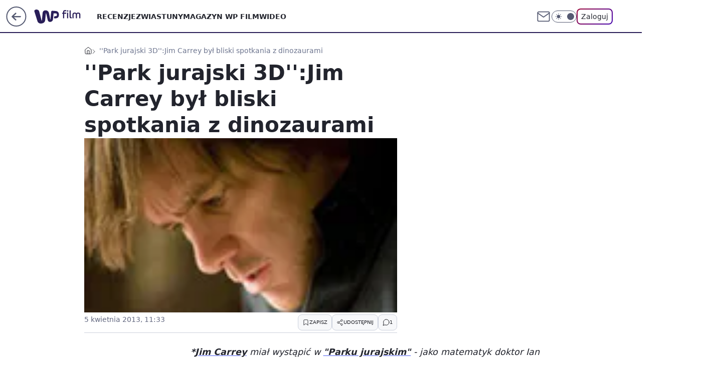

--- FILE ---
content_type: application/javascript
request_url: https://film.wp.pl/cC5wbC5qTCJUFRRwGgpBNxdNQCBFGTwwQRNAbxcuQXkXKD0cai48HGooPRxqLjwcaig9HGouPBxqKD0cai48HGooPRxqLjwcaig9HGouPBxqKD0cai48HGooPRxqLjwcaig9HGouPBxqKD0cai48HGooPRxqLjwcaig9HGouPBxqKD0cai48HGooPRxqLjwcaig9HGouPBxqKD0cai48HGooPRxqLjwcaig9HGouPBxqKD0cai48HGooPRxqLjwcaig9HGouPBxqKD0cai48HGooPRxqLjwcaig9HGouPBxqKD0cai48HGooPRxqLjwcaig9HGouPBxqKD0cai48HGooPRxqLjwcaig9HGouPBxqKD0cai48HGooPRxqLjwcaig9HGouPBxqKD0cai48HGooPRxqLjwcaig9HGouPBxqKD0cai48HGooPRxqLjwcaig9HGouPBxqKD0cai48HGooPRxqLjwcaig9HGouPBxqKD0cai48HGooPRxqLjwcaig9HGouPBxqKD0cai48HGooPRxqLjwcaig9HGouPBxqKD0cai48HGooPRxqLjwcaig9HGouPBxqKD0cai48HGooPRxqLjwcaig9HGouPBxqKD0cai48HGooPRxqLjwcaig9HGouPBxqKD0cai48HGooPRxqLjwcaig9HGouPBxqKD0cai48HGooPRxqLjwcaig9HGouPBxqKD0cai48HGooPRxqLjwcaig9HGouPBxqKD0cai48HGooPRxqLjwcaig9HGouPBxqKD0cai48HGooPRxqLjwcaig9HGouPBxqKD0cai48HGooPRxqLjwcaig9HGouPBxqKD0cai48HGpVTmFAU1lhGhYGNRoSDC1THgVsXB8PKlsSTSdQAgg3WgdPJVwdDm1CB0wzWV8JMBcK
body_size: 3331
content:
try{delete window.prebidConfig,window.prebidConfig={name:"desktop-film.wp.pl",hb:{units:[{code:"slot3",disabled:!1,bids:[[6,[24916511]],[1,[120216]],[4,[5663088]],[7,[1009800,10047]],[8,[4831,"film.wp.pl",100220]],[12,["wirtualn-d.openx.net","538629494"]],[13,["Film_DMS_728x90","62652"]],[14,["prebid-eu","XNEdtxheGMSt"]],[11,["268835"]],[15,["19096","267420","1324762",[2,40,41,57]]],[25,[32048,546737,38066,710]],[16,["8ESGGHFl3wnv7h6Op0zNspWo"]]],mediaTypes:{banner:{sizes:"desktop_billboard_970"}}},{code:"slot5",disabled:!1,testRestricted:["noTest","A","B","E"],bids:[[6,[24916502]],[8,[4831,"film.wp.pl",100220]],[14,["prebid-eu","XNEdtxheGMSt"]],[15,["19096","267420","1324764",[15,16]]],[1,[84967]],[4,[5663089]],[12,["wirtualn-d.openx.net","538629497"]],[11,["268836"]],[7,[1009801,10047]],[25,[32046,546737,38066,710]],[13,["desktop_film.wp.pl_x5","62652"]],[16,["q6dX4vZcUv1xYB3a0rE93p44"]]],mediaTypes:{banner:{sizes:"desktop_midtext_640"}}},{code:"slot5",disabled:!1,testRestricted:["C","D"],restrict:{layout:["narrow"]},bids:[[6,[24916502]],[8,[4831,"film.wp.pl",100220]],[14,["prebid-eu","XNEdtxheGMSt"]],[15,["19096","267420","1324764",[15,16]]],[1,[84967]],[4,[5663089]],[12,["wirtualn-d.openx.net","538629497"]],[11,["268836"]],[7,[1009801,10047]],[25,[32046,546737,38066,710]],[13,["desktop_film.wp.pl_x5","62652"]],[16,["q6dX4vZcUv1xYB3a0rE93p44"]]],mediaTypes:{banner:{sizes:"desktop_midtext_640"}}},{code:"slot5",disabled:!1,testRestricted:["C","D"],restrict:{layout:["wide"]},bids:[[6,[24916502]],[8,[4831,"film.wp.pl",100220]],[14,["prebid-eu","XNEdtxheGMSt"]],[15,["19096","267420","1324764",[15,16]]],[1,[84967]],[4,[5663089]],[12,["wirtualn-d.openx.net","538629497"]],[11,["268836"]],[7,[1009801,10047]],[25,[32046,546737,38066,710]],[13,["desktop_film.wp.pl_x5","62652"]],[16,["q6dX4vZcUv1xYB3a0rE93p44"]]],mediaTypes:{banner:{sizes:"desktop_midtext_750"}}},{code:"slot11",disabled:!1,testRestricted:["noTest","A","B","E"],bids:[[8,[4831,"film.wp.pl",100220]],[14,["prebid-eu","XNEdtxheGMSt"]],[15,["19096","267420","1324770",[15,16]]],[1,[355240]],[4,[11604161]],[11,["268838"]],[7,[1009802,10047]],[13,["desktop_film.wp.pl_x11","62652"]],[16,["q6dX4vZcUv1xYB3a0rE93p44"]]],mediaTypes:{banner:{sizes:"desktop_midtext_640"}}},{code:"slot11",disabled:!1,testRestricted:["C","D"],restrict:{layout:["narrow"]},bids:[[8,[4831,"film.wp.pl",100220]],[14,["prebid-eu","XNEdtxheGMSt"]],[15,["19096","267420","1324770",[15,16]]],[1,[355240]],[4,[11604161]],[11,["268838"]],[7,[1009802,10047]],[13,["desktop_film.wp.pl_x11","62652"]],[16,["q6dX4vZcUv1xYB3a0rE93p44"]]],mediaTypes:{banner:{sizes:"desktop_midtext_640"}}},{code:"slot11",disabled:!1,testRestricted:["C","D"],restrict:{layout:["wide"]},bids:[[8,[4831,"film.wp.pl",100220]],[14,["prebid-eu","XNEdtxheGMSt"]],[15,["19096","267420","1324770",[15,16]]],[1,[355240]],[4,[11604161]],[11,["268838"]],[7,[1009802,10047]],[13,["desktop_film.wp.pl_x11","62652"]],[16,["q6dX4vZcUv1xYB3a0rE93p44"]]],mediaTypes:{banner:{sizes:"desktop_midtext_750"}}},{code:"slot12",disabled:!1,testRestricted:["noTest","A","B","E"],bids:[[8,[4831,"film.wp.pl",100220]],[14,["prebid-eu","XNEdtxheGMSt"]],[15,["19096","267420","1324772",[15,16]]],[1,[355241]],[4,[20612520]],[12,["wirtualn-d.openx.net","543852823"]],[11,["268839"]],[7,[1040491,10047]],[25,[51854,546737,38066,710]],[13,["desktop_film.wp.pl_x12","62652"]],[16,["q6dX4vZcUv1xYB3a0rE93p44"]]],mediaTypes:{banner:{sizes:"desktop_midtext_640"}}},{code:"slot12",disabled:!1,testRestricted:["C","D"],restrict:{layout:["narrow"]},bids:[[8,[4831,"film.wp.pl",100220]],[14,["prebid-eu","XNEdtxheGMSt"]],[15,["19096","267420","1324772",[15,16]]],[1,[355241]],[4,[20612520]],[12,["wirtualn-d.openx.net","543852823"]],[11,["268839"]],[7,[1040491,10047]],[25,[51854,546737,38066,710]],[13,["desktop_film.wp.pl_x12","62652"]],[16,["q6dX4vZcUv1xYB3a0rE93p44"]]],mediaTypes:{banner:{sizes:"desktop_midtext_640"}}},{code:"slot12",disabled:!1,testRestricted:["C","D"],restrict:{layout:["wide"]},bids:[[8,[4831,"film.wp.pl",100220]],[14,["prebid-eu","XNEdtxheGMSt"]],[15,["19096","267420","1324772",[15,16]]],[1,[355241]],[4,[20612520]],[12,["wirtualn-d.openx.net","543852823"]],[11,["268839"]],[7,[1040491,10047]],[25,[51854,546737,38066,710]],[13,["desktop_film.wp.pl_x12","62652"]],[16,["q6dX4vZcUv1xYB3a0rE93p44"]]],mediaTypes:{banner:{sizes:"desktop_midtext_750"}}},{code:"slot13",disabled:!1,testRestricted:["noTest","A","B","E"],bids:[[8,[4831,"film.wp.pl",100220]],[14,["prebid-eu","XNEdtxheGMSt"]],[15,["19096","267420","1324776",[15,16]]],[1,[355242]],[4,[20612521]],[12,["wirtualn-d.openx.net","543852824"]],[11,["616468"]],[25,[51855,546737,38066,710]],[13,["desktop_film.wp.pl_x13","62652"]],[16,["q6dX4vZcUv1xYB3a0rE93p44"]]],mediaTypes:{banner:{sizes:"desktop_midtext_640"}}},{code:"slot13",disabled:!1,testRestricted:["C","D"],restrict:{layout:["narrow"]},bids:[[8,[4831,"film.wp.pl",100220]],[14,["prebid-eu","XNEdtxheGMSt"]],[15,["19096","267420","1324776",[15,16]]],[1,[355242]],[4,[20612521]],[12,["wirtualn-d.openx.net","543852824"]],[11,["616468"]],[25,[51855,546737,38066,710]],[13,["desktop_film.wp.pl_x13","62652"]],[16,["q6dX4vZcUv1xYB3a0rE93p44"]]],mediaTypes:{banner:{sizes:"desktop_midtext_640"}}},{code:"slot13",disabled:!1,testRestricted:["C","D"],restrict:{layout:["wide"]},bids:[[8,[4831,"film.wp.pl",100220]],[14,["prebid-eu","XNEdtxheGMSt"]],[15,["19096","267420","1324776",[15,16]]],[1,[355242]],[4,[20612521]],[12,["wirtualn-d.openx.net","543852824"]],[11,["616468"]],[25,[51855,546737,38066,710]],[13,["desktop_film.wp.pl_x13","62652"]],[16,["q6dX4vZcUv1xYB3a0rE93p44"]]],mediaTypes:{banner:{sizes:"desktop_midtext_750"}}},{code:"slot14",disabled:!1,testRestricted:["noTest","A","B","E"],bids:[[8,[4831,"film.wp.pl",100220]],[14,["prebid-eu","XNEdtxheGMSt"]],[15,["19096","267420","1324782",[15,16]]],[1,[355243]],[4,[20612522]],[12,["wirtualn-d.openx.net","543852825"]],[11,["616469"]],[25,[52538,546737,38066,710]],[16,["q6dX4vZcUv1xYB3a0rE93p44"]]],mediaTypes:{banner:{sizes:"desktop_midtext_640"}}},{code:"slot14",disabled:!1,testRestricted:["C","D"],restrict:{layout:["narrow"]},bids:[[8,[4831,"film.wp.pl",100220]],[14,["prebid-eu","XNEdtxheGMSt"]],[15,["19096","267420","1324782",[15,16]]],[1,[355243]],[4,[20612522]],[12,["wirtualn-d.openx.net","543852825"]],[11,["616469"]],[25,[52538,546737,38066,710]],[16,["q6dX4vZcUv1xYB3a0rE93p44"]]],mediaTypes:{banner:{sizes:"desktop_midtext_640"}}},{code:"slot14",disabled:!1,testRestricted:["C","D"],restrict:{layout:["wide"]},bids:[[8,[4831,"film.wp.pl",100220]],[14,["prebid-eu","XNEdtxheGMSt"]],[15,["19096","267420","1324782",[15,16]]],[1,[355243]],[4,[20612522]],[12,["wirtualn-d.openx.net","543852825"]],[11,["616469"]],[25,[52538,546737,38066,710]],[16,["q6dX4vZcUv1xYB3a0rE93p44"]]],mediaTypes:{banner:{sizes:"desktop_midtext_750"}}},{code:"slot15",disabled:!1,bids:[[1,[543145]],[4,[12935412]],[14,["prebid-eu","XNEdtxheGMSt"]],[15,["19096","267420","1324790",[2,40,41,57]]],[22,["14505674"]],[8,[4831,"film.wp.pl",100220]],[11,["268840"]],[7,[1009803,10047]],[25,[52591,546737,38066,710]],[16,["8ESGGHFl3wnv7h6Op0zNspWo"]]],mediaTypes:{banner:{sizes:"desktop_billboard_970"}}},{code:"slot16",disabled:!1,bids:[[1,[355247]],[4,[12935413]],[8,[4831,"film.wp.pl",100220]],[14,["prebid-eu","XNEdtxheGMSt"]],[15,["19096","267420","1324794",[2,40,41,57]]],[22,["14505674"]],[11,["268491"]],[25,[52684,546737,38066,710]],[16,["8ESGGHFl3wnv7h6Op0zNspWo"]]],mediaTypes:{banner:{sizes:"desktop_billboard_970"}}},{code:"slot17",disabled:!1,bids:[[1,[355246]],[4,[12935414]],[14,["prebid-eu","XNEdtxheGMSt"]],[15,["19096","267420","1324798",[2,40,41,57]]],[22,["14505674"]],[8,[4831,"film.wp.pl",100220]],[11,["616470"]],[25,[52685,546737,38066,710]],[16,["8ESGGHFl3wnv7h6Op0zNspWo"]]],mediaTypes:{banner:{sizes:"desktop_billboard_970"}}},{code:"slot18",disabled:!1,bids:[[1,[355245]],[4,[12935415]],[14,["prebid-eu","XNEdtxheGMSt"]],[15,["19096","267420","1324804",[2,40,41,57]]],[22,["14505674"]],[8,[4831,"film.wp.pl",100220]],[11,["616471"]],[25,[52686,546737,38066,710]],[16,["8ESGGHFl3wnv7h6Op0zNspWo"]]],mediaTypes:{banner:{sizes:"desktop_billboard_970"}}},{code:"slot19",disabled:!1,bids:[[1,[355244]],[4,[12935420]],[14,["prebid-eu","XNEdtxheGMSt"]],[15,["19096","267420","1324818",[2,40,41,57]]],[22,["14505674"]],[8,[4831,"film.wp.pl",100220]],[11,["616472"]],[25,[53506,546737,38066,710]],[16,["8ESGGHFl3wnv7h6Op0zNspWo"]]],mediaTypes:{banner:{sizes:"desktop_billboard_970"}}},{code:"slot34",disabled:!1,bids:[[8,[4831,"film.wp.pl",100220]],[14,["prebid-eu","XNEdtxheGMSt"]],[15,["19096","267420","1324830",[15]]],[1,[120215]],[4,[5663090]],[12,["wirtualn-d.openx.net","538629496"]],[11,["268837"]],[7,[1040490,10047]],[25,[51852,546737,38066,710]],[13,["desktop_film.wp.pl_x34","62652"]],[16,["q6dX4vZcUv1xYB3a0rE93p44"]],[6,[24916502]]],mediaTypes:{banner:{sizes:"desktop_rectangle"}}},{code:"slot35",disabled:!1,bids:[[8,[4831,"film.wp.pl",100220]],[14,["prebid-eu","XNEdtxheGMSt"]],[15,["19096","267420","1324870",[10,15]]],[22,["14505675"]],[1,[892913]],[4,[20612524]],[13,["desktop_film.wp.pl_x35","62652"]],[12,["wirtualn-d.openx.net","543852826"]],[11,["616474"]],[7,[1040494,10047]],[25,[54834,546737,38066,710]],[16,["PQOIKhFvwyJpeC5BI0MHF8y8"]]],mediaTypes:{banner:{sizes:"desktop_halfpage"}}},{code:"slot36",disabled:!1,bids:[[8,[4831,"film.wp.pl",100220]],[14,["prebid-eu","XNEdtxheGMSt"]],[15,["19096","267420","1324872",[10,15]]],[1,[894765]],[4,[20612523]],[13,["desktop_film.wp.pl_x36","62652"]],[12,["wirtualn-d.openx.net","543852827"]],[11,["616473"]],[7,[1040495,10047]],[25,[67462,546737,38066,710]],[6,[24916522]],[16,["PQOIKhFvwyJpeC5BI0MHF8y8"]]],mediaTypes:{banner:{sizes:"desktop_halfpage"}}},{code:"slot37",disabled:!1,bids:[[6,[24916522]],[8,[4831,"film.wp.pl",100220]],[14,["prebid-eu","XNEdtxheGMSt"]],[15,["19096","267420","1324874",[10,15]]],[1,[894766]],[4,[5663091]],[13,["desktop_film.wp.pl_x37","62652"]],[12,["wirtualn-d.openx.net","538629495"]],[11,["268841"]],[7,[1009806,10047]],[25,[71517,546737,38066,710]],[16,["PQOIKhFvwyJpeC5BI0MHF8y8"]],[21,["926687"]]],mediaTypes:{banner:{sizes:"desktop_halfpage"}}},{code:"slot50",disabled:!1,bids:[[4,[12935421]],[14,["prebid-eu","XNEdtxheGMSt"]],[15,["19096","267420","1324876",[2,40,41,57]]],[22,["14505674"]],[8,[4831,"film.wp.pl",100220]],[1,[894780]],[11,["616478"]],[7,[1040500,10047]],[13,["desktop_film.wp.pl_x50","62652"]],[16,["8ESGGHFl3wnv7h6Op0zNspWo"]]],mediaTypes:{banner:{sizes:"desktop_billboard_970"}}},{code:"slot52",disabled:!1,bids:[[4,[12935433]],[14,["prebid-eu","XNEdtxheGMSt"]],[15,["19096","267420","1324878",[15]]],[8,[4831,"film.wp.pl",100220]],[1,[894794]],[11,["616476"]],[7,[1040501,10047]],[16,["q6dX4vZcUv1xYB3a0rE93p44"]]],mediaTypes:{banner:{sizes:"desktop_rectangle"}}},{code:"slot53",disabled:!1,bids:[[1,[543150]],[4,[12935424]],[8,[4831,"film.wp.pl",100220]],[14,["prebid-eu","XNEdtxheGMSt"]],[15,["19096","267420","1324880",[2,40,41,57]]],[22,["14505674"]],[11,["705677"]],[13,["desktop_film.wp.pl_x53","62652"]],[16,["8ESGGHFl3wnv7h6Op0zNspWo"]]],mediaTypes:{banner:{sizes:"desktop_billboard_970"}}},{code:"slot59",disabled:!1,bids:[[4,[12935437]],[14,["prebid-eu","XNEdtxheGMSt"]],[15,["19096","267420","1324882",[10,15]]],[22,["14505675"]],[8,[4831,"film.wp.pl",100220]],[1,[894804]],[13,["desktop_film.wp.pl_x59","62652"]],[11,["616480"]],[7,[1040502,10047]],[16,["PQOIKhFvwyJpeC5BI0MHF8y8"]]],mediaTypes:{banner:{sizes:"desktop_halfpage"}}},{code:"slot70",disabled:!1,bids:[[4,[12935422]],[8,[4831,"film.wp.pl",100220]],[14,["prebid-eu","XNEdtxheGMSt"]],[15,["19096","267420","1324884",[2,40,41,57]]],[22,["14505674"]],[1,[392312]],[11,["268842"]],[7,[1009808,10047]],[13,["desktop_film.wp.pl_x70","62652"]],[16,["8ESGGHFl3wnv7h6Op0zNspWo"]]],mediaTypes:{banner:{sizes:"desktop_billboard_970"}}},{code:"slot72",disabled:!1,bids:[[4,[12935435]],[8,[4831,"film.wp.pl",100220]],[14,["prebid-eu","XNEdtxheGMSt"]],[15,["19096","267420","1324886",[15]]],[1,[392310]],[11,["268843"]],[7,[1009805,10047]],[16,["q6dX4vZcUv1xYB3a0rE93p44"]]],mediaTypes:{banner:{sizes:"desktop_rectangle"}}},{code:"slot79",disabled:!1,bids:[[4,[12935438]],[8,[4831,"film.wp.pl",100220]],[14,["prebid-eu","XNEdtxheGMSt"]],[15,["19096","267420","1324890",[10,15]]],[22,["14505675"]],[1,[392311]],[13,["desktop_film.wp.pl_x79","62652"]],[11,["268844"]],[7,[1009807,10047]],[16,["PQOIKhFvwyJpeC5BI0MHF8y8"]]],mediaTypes:{banner:{sizes:"desktop_halfpage"}}},{code:"slot80",disabled:!1,mediaTypes:{native:{title:{required:!0,len:80},image:{required:!0,sizes:[300,150],aspect_ratios:[{ratio_width:2,ratio_height:1,min_width:300,min_height:150}]},sponsoredBy:{required:!1}}},bids:[[8,[4831,"film.wp.pl",100220,!0]],[4,[13840540]],[1,[664618]],[2,["388e30e07ff0ff569683cd9d470c1488"]],[13,["WP_Desktop_RON_Native","62652"]],[14,["prebid-eu","XNEdtxheGMSt"]],[12,["wirtualn-d.openx.net","562877852"]]]},{code:"slot81",disabled:!1,mediaTypes:{native:{title:{required:!0,len:80},image:{required:!0,sizes:[300,150],aspect_ratios:[{ratio_width:2,ratio_height:1,min_width:300,min_height:150}]},sponsoredBy:{required:!1}}},bids:[[8,[4831,"film.wp.pl",100220,!0]],[4,[13840541]],[1,[664623]],[2,["2d970008117087f5b78d863f4ecd6b94"]],[13,["WP_Desktop_RON_Native","62652"]],[14,["prebid-eu","XNEdtxheGMSt"]],[12,["wirtualn-d.openx.net","562877853"]]]},{code:"slot90",disabled:!1,bids:[[4,[12935423]],[14,["prebid-eu","XNEdtxheGMSt"]],[15,["19096","267420","1324892",[2,40,41,57]]],[22,["14505674"]],[8,[4831,"film.wp.pl",100220]],[1,[894779]],[11,["616477"]],[7,[1040503,10047]],[13,["desktop_film.wp.pl_x90","62652"]],[16,["8ESGGHFl3wnv7h6Op0zNspWo"]]],mediaTypes:{banner:{sizes:"desktop_billboard_970"}}},{code:"slot92",disabled:!1,bids:[[4,[12935436]],[14,["prebid-eu","XNEdtxheGMSt"]],[15,["19096","267420","1324894",[15]]],[8,[4831,"film.wp.pl",100220]],[1,[894793]],[11,["616475"]],[7,[1040504,10047]],[16,["q6dX4vZcUv1xYB3a0rE93p44"]]],mediaTypes:{banner:{sizes:"desktop_rectangle"}}},{code:"slot99",disabled:!1,bids:[[4,[12935439]],[14,["prebid-eu","XNEdtxheGMSt"]],[15,["19096","267420","1324896",[10,15]]],[22,["14505675"]],[8,[4831,"film.wp.pl",100220]],[1,[894795]],[13,["desktop_film.wp.pl_x99","62652"]],[11,["616479"]],[7,[1040505,10047]],[16,["PQOIKhFvwyJpeC5BI0MHF8y8"]]],mediaTypes:{banner:{sizes:"desktop_halfpage"}}},{code:"slot150",disabled:!1,mediaTypes:{video:{context:"instream",playerSize:[640,480],mimes:["video/mp4","video/x-ms-wmv","video/webm","video/3gpp","application/javascript"],protocols:[2,3,5,6,7,8],api:[2],maxduration:30,linearity:1,placement:1,plcmt:2,startdelay:0}},bids:[[12,["wirtualn-d.openx.net","540094690"]],[4,[9380745,{skippable:!1,playback_method:"auto_play_sound_off"}]],[15,["19096","267420","1583806",[201],{language:"pl"}]],[11,["452632",[640,480],{mimes:["video/mp4","video/x-ms-wmv","video/webm","video/3gpp","application/javascript"],minduration:0,maxduration:30,protocols:[2,3,5,6,7,8]}]],[1,[219371]],[13,["desktop_film.wp.pl_x150","62652",{mimes:["video/mp4","video/x-ms-wmv","video/webm","video/3gpp","application/javascript"],skippable:!0,minduration:5,maxduration:30,startdelay:0,api:[1,2],protocols:[2,3,5,6,7,8],battr:[8,9,13,14,17],linearity:1,placement:3,minbitrate:500,maxbitrate:7e3}]],[8,[4831,"film.wp.pl",100220,{skip:1,playbackmethod:[6]}]],[1,[2159627],"sigma"]]},{code:"slot11",restrict:{ctype:["article"]},disabled:!1,mediaTypes:{video:{context:"outstream",playerSize:[640,480],mimes:["video/mp4","video/x-ms-wmv","video/webm","video/3gpp","application/javascript"],protocols:[2,3,5,6,7,8],api:[2],maxduration:30,linearity:1,placement:2,plcmt:4}},bids:[[4,[15474656,{skippable:!1,playback_method:"auto_play_sound_off"}]],[12,["wirtualn-d.openx.net","540094793"]],[15,["19096","267420","1584462",[203],{language:"pl"}]],[11,["452634",[640,480],{mimes:["video/mp4","video/x-ms-wmv","video/webm","video/3gpp","application/javascript"],minduration:0,maxduration:30,protocols:[2,3,5,6,7,8]}]],[25,[42470,1049611,38066,710,{protocol:8}]],[1,[322990,1,0,1]],[13,["desktop_outstream","62652",{mimes:["video/mp4","video/x-ms-wmv","video/webm","video/3gpp","application/javascript"],skippable:!0,minduration:5,maxduration:35,startdelay:0,api:[1,2],protocols:[2,3,5,6,7,8],battr:[8,9,13,14,17],linearity:1,placement:3,minbitrate:500,maxbitrate:7e3}]]],renderer:{backupOnly:!0}},{code:"slot29",disabled:!1,bids:[[22,["14505674"]],[8,[4831,"film.wp.pl",100220]],[11,["705676"]],[4,[22375612]],[1,[1148454]],[16,["8ESGGHFl3wnv7h6Op0zNspWo"]],[15,["19096","267420","3082822",[57]]],[14,["prebid-eu","XNEdtxheGMSt"]]],mediaTypes:{banner:{sizes:"desktop_billboard_970"}}},{code:"slot27",disabled:!1,bids:[[1,[643165]],[4,[14916223]],[14,["prebid-eu","XNEdtxheGMSt"]],[8,[4831,"film.wp.pl",100220]],[12,["wirtualn-d.openx.net","540594361"]],[25,[73954,546737,38066,710]],[11,["429478"]],[15,["19096","267420","1491584",[9]]],[16,["Cnwi37o3mAUcpCSJBgjYZJdP"]]],mediaTypes:{banner:{sizes:"desktop_skyscraper"}}},{code:"slot93",disabled:!1,bids:[[8,[4831,"film.wp.pl",100220]],[14,["prebid-eu","XNEdtxheGMSt"]],[1,[792496]],[4,[18767686]],[7,[1033839,10047]],[15,["19096","267420","1615808",[10,15]]],[11,["476642"]],[25,[52542,546737,38066,710]],[13,["desktop_film.wp.pl_x93","62652"]],[16,["PQOIKhFvwyJpeC5BI0MHF8y8"]]],mediaTypes:{banner:{sizes:"desktop_halfpage"}}},{code:"slot94",disabled:!1,bids:[[8,[4831,"film.wp.pl",100220]],[14,["prebid-eu","XNEdtxheGMSt"]],[1,[792494]],[4,[18767687]],[7,[1033840,10047]],[15,["19096","267420","1615810",[10,15]]],[11,["476643"]],[25,[52543,546737,38066,710]],[13,["desktop_film.wp.pl_x94","62652"]],[16,["PQOIKhFvwyJpeC5BI0MHF8y8"]]],mediaTypes:{banner:{sizes:"desktop_halfpage"}}},{code:"slot95",disabled:!1,bids:[[8,[4831,"film.wp.pl",100220]],[14,["prebid-eu","XNEdtxheGMSt"]],[1,[792495]],[4,[18767688]],[7,[1033841,10047]],[15,["19096","267420","1615812",[10,15]]],[11,["476645"]],[25,[51961,546737,38066,710]],[13,["desktop_film.wp.pl_x95","62652"]],[16,["PQOIKhFvwyJpeC5BI0MHF8y8"]]],mediaTypes:{banner:{sizes:"desktop_halfpage"}}},{code:"slot61",disabled:!1,testRestricted:["noTest","A","B","E"],bids:[[8,[4831,"film.wp.pl",100220]],[14,["prebid-eu","XNEdtxheGMSt"]],[1,[792498]],[4,[18767689]],[15,["19096","267420","1615804",[15]]],[11,["476646"]],[25,[89443,546737,38066,710]],[16,["q6dX4vZcUv1xYB3a0rE93p44"]]],mediaTypes:{banner:{sizes:"desktop_midtext_640"}}},{code:"slot61",disabled:!1,testRestricted:["C","D"],restrict:{layout:["narrow"]},bids:[[8,[4831,"film.wp.pl",100220]],[14,["prebid-eu","XNEdtxheGMSt"]],[1,[792498]],[4,[18767689]],[15,["19096","267420","1615804",[15]]],[11,["476646"]],[25,[89443,546737,38066,710]],[16,["q6dX4vZcUv1xYB3a0rE93p44"]]],mediaTypes:{banner:{sizes:"desktop_midtext_640"}}},{code:"slot61",disabled:!1,testRestricted:["C","D"],restrict:{layout:["wide"]},bids:[[8,[4831,"film.wp.pl",100220]],[14,["prebid-eu","XNEdtxheGMSt"]],[1,[792498]],[4,[18767689]],[15,["19096","267420","1615804",[15]]],[11,["476646"]],[25,[89443,546737,38066,710]],[16,["q6dX4vZcUv1xYB3a0rE93p44"]]],mediaTypes:{banner:{sizes:"desktop_midtext_750"}}},{code:"slot32",disabled:!1,bids:[[8,[4831,"film.wp.pl",100220]],[14,["prebid-eu","XNEdtxheGMSt"]],[1,[792497]],[4,[18767690]],[7,[1033837,10047]],[15,["19096","267420","1615802",[15]]],[11,["476648"]],[25,[51863,546737,38066,710]],[13,["desktop_film.wp.pl_x32","62652"]],[16,["q6dX4vZcUv1xYB3a0rE93p44"]]],mediaTypes:{banner:{sizes:"desktop_midtext_640"}}},{code:"slot40",pauseAd:!0,disabled:!1,mediaTypes:{banner:{sizes:"desktop_rectangle"}},bids:[[8,[4831,"film.wp.pl",100220]],[1,[842741]],[4,[19694504]],[16,["q6dX4vZcUv1xYB3a0rE93p44"]],[14,["prebid-eu","XNEdtxheGMSt"]]]},{code:"slot67",disabled:!0,mediaTypes:{banner:{sizes:"desktop_banner_300x50"}},bids:[[8,[4831,"film.wp.pl",100220]],[14,["prebid-eu","XNEdtxheGMSt"]],[1,[1341874]],[13,["desktop_film.wp.pl_x67_PAKO","62652"]],[11,["776993"]],[7,[1056813,10047]],[25,[103036,546737,38066,710]],[15,["19096","267420","3082822",[43]]]]},{code:"slot151",disabled:!1,mediaTypes:{video:{context:"instream",playerSize:[640,480],mimes:["video/mp4","video/x-ms-wmv","video/webm","video/3gpp","application/javascript"],protocols:[2,3,5,6,7,8],api:[2],maxduration:16,linearity:1,placement:1,plcmt:2,startdelay:0}},bids:[[4,[9380745,{skippable:!1,playback_method:"auto_play_sound_off"}]],[13,["desktop_film.wp.pl_x151","62652",{mimes:["video/mp4","video/x-ms-wmv","video/webm","video/3gpp","application/javascript"],skippable:!0,minduration:5,maxduration:16,startdelay:0,api:[1,2],protocols:[2,3,5,6,7,8],battr:[8,9,13,14,17],linearity:1,placement:3,minbitrate:500,maxbitrate:7e3}]]]},{code:"slot82",disabled:!0,mediaTypes:{native:{title:{required:!0,len:80},image:{required:!0,sizes:[300,150],aspect_ratios:[{min_width:300,min_height:150,ratio_width:2,ratio_height:1}]},sponsoredBy:{required:!1}}},bids:[[8,[4831,"film.wp.pl",100220,!0]],[14,["prebid-eu","XNEdtxheGMSt"]],[1,[664618]],[4,[13840540]],[12,["wirtualn-d.openx.net","562877855"]]]},{code:"slot83",disabled:!0,mediaTypes:{native:{title:{required:!0,len:80},image:{required:!0,sizes:[300,150],aspect_ratios:[{min_width:300,min_height:150,ratio_width:2,ratio_height:1}]},sponsoredBy:{required:!1}}},bids:[[8,[4831,"film.wp.pl",100220,!0]],[14,["prebid-eu","XNEdtxheGMSt"]],[1,[664618]],[4,[13840540]],[12,["wirtualn-d.openx.net","562877856"]]]},{code:"slot541",disabled:!0,mediaTypes:{banner:{sizes:"desktop_halfpage"}},bids:[[8,[4831,"film.wp.pl",100220]],[14,["prebid-eu","XNEdtxheGMSt"]],[16,["PQOIKhFvwyJpeC5BI0MHF8y8"]],[11,["616474"]],[1,[894795]],[4,[18767689]],[7,[1040494,20]],[12,["wirtualn-d.openx.net","538629495"]]]},{code:"slot2",disabled:!1,mediaTypes:{banner:{sizes:"desktop_commercialbreak"}},bids:[[1,[2007907]]]},{code:"slot500",disabled:!1,mediaTypes:{banner:{sizes:"desktop_billboard_970"}},bids:[[14,["prebid-eu","XNEdtxheGMSt"]]]},{code:"slot501",disabled:!1,mediaTypes:{banner:{sizes:"desktop_billboard_970"}},bids:[[14,["prebid-eu","XNEdtxheGMSt"]]]},{code:"slot502",disabled:!1,mediaTypes:{banner:{sizes:"desktop_billboard_970"}},bids:[[14,["prebid-eu","XNEdtxheGMSt"]]]},{code:"slot503",disabled:!1,mediaTypes:{banner:{sizes:"desktop_billboard_970"}},bids:[[14,["prebid-eu","XNEdtxheGMSt"]]]},{code:"slot504",disabled:!1,mediaTypes:{banner:{sizes:"desktop_billboard_970"}},bids:[[14,["prebid-eu","XNEdtxheGMSt"]]]},{code:"slot505",disabled:!1,mediaTypes:{banner:{sizes:"desktop_billboard_970"}},bids:[[14,["prebid-eu","XNEdtxheGMSt"]]]},{code:"slot506",disabled:!1,mediaTypes:{banner:{sizes:"desktop_billboard_970"}},bids:[[14,["prebid-eu","XNEdtxheGMSt"]]]},{code:"slot542",disabled:!1,mediaTypes:{banner:{sizes:"desktop_halfpage"}},bids:[[14,["prebid-eu","XNEdtxheGMSt"]]]},{code:"slot543",disabled:!1,mediaTypes:{banner:{sizes:"desktop_halfpage"}},bids:[[14,["prebid-eu","XNEdtxheGMSt"]]]},{code:"slot544",disabled:!1,mediaTypes:{banner:{sizes:"desktop_halfpage"}},bids:[[14,["prebid-eu","XNEdtxheGMSt"]]]},{code:"slot545",disabled:!1,mediaTypes:{banner:{sizes:"desktop_halfpage"}},bids:[[14,["prebid-eu","XNEdtxheGMSt"]]]},{code:"slot546",disabled:!1,mediaTypes:{banner:{sizes:"desktop_halfpage"}},bids:[[14,["prebid-eu","XNEdtxheGMSt"]]]},{code:"slot547",disabled:!1,mediaTypes:{banner:{sizes:"desktop_halfpage"}},bids:[[14,["prebid-eu","XNEdtxheGMSt"]]]},{code:"slot12",disabled:!1,mediaTypes:{video:{context:"outstream",playerSize:[640,480],mimes:["video/mp4","video/x-ms-wmv","video/webm","video/3gpp","application/javascript"],protocols:[2,3,5,6,7,8],api:[2],maxduration:30,linearity:1,placement:2,plcmt:4}},bids:[[20,[252300,235541,!0]]],renderer:{backupOnly:!0}},{code:"slot13",disabled:!1,mediaTypes:{video:{context:"outstream",playerSize:[640,480],mimes:["video/mp4","video/x-ms-wmv","video/webm","video/3gpp","application/javascript"],protocols:[2,3,5,6,7,8],api:[2],maxduration:30,linearity:1,placement:2,plcmt:4}},bids:[[20,[252301,235542,!0]]],renderer:{backupOnly:!0}},{code:"slot14",disabled:!1,mediaTypes:{video:{context:"outstream",playerSize:[640,480],mimes:["video/mp4","video/x-ms-wmv","video/webm","video/3gpp","application/javascript"],protocols:[2,3,5,6,7,8],api:[2],maxduration:30,linearity:1,placement:2,plcmt:4}},bids:[[20,[252302,235543,!0]]],renderer:{backupOnly:!0}},{code:"slot61",disabled:!1,mediaTypes:{video:{context:"outstream",playerSize:[640,480],mimes:["video/mp4","video/x-ms-wmv","video/webm","video/3gpp","application/javascript"],protocols:[2,3,5,6,7,8],api:[2],maxduration:30,linearity:1,placement:2,plcmt:4}},bids:[[20,[252303,235544,!0]]],renderer:{backupOnly:!0}}]},config:{floorprices:{default:{default:.5,slot3:1.5,slot5:1.5,slot36:1.5,slot67:.3,slot150:4,slot151:3,slot11:{default:.5,"640x480":3}},xhb:{default:4},outstreamFloor:{default:3}},priorities:{xhb:{default:{level:4}}},viewConfig:{index:{default:{auctions:[{id:"default",asap:!0,from:0,dist:0,slots:[3,15]},{id:"auction1",dist:650,slots:[16,36]},{id:"auction2",dist:650,slots:[17,37]}]}},article:{default:{auctions:[{id:"default",asap:!0,from:0,dist:0,slots:[3,5,27,36,37,150,151]},{id:"art1",dist:650,slots:[11,12,13,14,61,93,94,95]},{id:"art2",dist:650,slots:[15,35,541,80,81,82,83]},{id:"art3",dist:650,slots:[70,72,79]},{id:"art4",dist:650,slots:[90,92,99]},{id:"art5",dist:650,slots:[50,52,53,59]}]}},gallery:{default:{auctions:[{id:"default",asap:!0,from:0,dist:0,slots:[3,15,36,37]},{id:"gal1",dist:650,slots:[16,17,93,94]},{id:"gal2",dist:650,slots:[18,19,35,95]},{id:"gal3",dist:650,slots:[501,502,542,543]},{id:"gal4",dist:650,slots:[503,504,544,545]},{id:"gal5",dist:650,slots:[505,506,546,547]},{id:"gal6",dist:650,slots:[53,80,81]}]}},stream:{default:{auctions:[{id:"default",from:0,dist:0,asap:!0,slots:[3,150,151]},{id:"stream1",dist:650,slots:[80,81,82,83,541]},{id:"low",dist:850,slots:[53]}]}},category:{default:{auctions:[{id:"default",asap:!0,from:0,dist:0,slots:[3,36,5]},{id:"auction1",dist:850,slots:[11,12]},{id:"auction2",dist:650,slots:[13,14,61]}]}},search:{default:{auctions:[{id:"default",from:0,dist:0,asap:!0,slots:[3,36,5]},{id:"auction1",dist:850,slots:[11,12]},{id:"auction2",dist:650,slots:[13,14,61]}]}},article_premium:{default:{auctions:[{id:"default",asap:!0,from:0,dist:0,slots:[15,16]},{id:"prem1",dist:650,slots:[17,18,19]},{id:"prem2",dist:650,slots:[70,90]},{id:"prem3",dist:650,slots:[53]}]}}},slotAvailabilityDesktop:[11,12,13,14,61,93,94,95],sizeMap:[{desktop_billboard_970:[[970,300],[970,250],[950,300],[750,300],[750,200],[750,100]],desktop_midtext_750:[[750,200],[728,90],[750,300],[750,100],[300,250]],desktop_midtext_640:[[300,250],[640,280],[336,280]],desktop_halfpage:[[300,600],[300,250]],desktop_skyscraper:[[160,600],[120,600]],desktop_rectangle:[[300,250]],desktop_banner_300x50:[[300,50]],desktop_commercialbreak:[[750,300],[950,300],[970,300],[750,400],[970,600],[980,600],[1200,600],[1920,870]]}],blockPrebid:{ctype:["comment"]},bidderLimiterSlotsBlacklist:[80,81,2],asr:{slots:{default:[null],A:[3,5,11,12,13,14,27,36,37,93,94,95],B:[3,5,11,12,13,14,27,36,37,93,94,95]},extraViewability:{time:30,isUsed:!0},hasToHaveBids:!0,bidderAuction:{isUsed:!0,timeOffset:3},noHover:{isUsed:!0,timeout:3}},mex:{slots:[3,5,11,12,13,15,27,32,35,36,37,53,67,70,80,81,82,83,93,94,95,541],initMexRate:.008,winMultiplier:1.3,lossMultiplier:.5,winDampener:.03,lossDampener:.1,resetMexDampAfterCount:5,minimumWinMultiplier:1.1,maximumLossMultiplier:.85,resetMexAfterHours:120,mexSlotsMultipliers:[[[81,82,83],50],[[80],70],[[67],80],[[35],110],[[27],125],[[37],135],[[36,94],150],[[93],160],[[3],170],[[541],175],[[95],180],[[5],230],[[11,13],280],[[12],295],[[70],305],[[32],375],[[15],465],[[53],1045]],initMexRateExternal:.008},testConfig:{mode:"slave",authority:"application",testName:"PEPWG-1086"}},steering:{apd:!0,useAmazon:!0,lazyBidding:!0,useAsr:!0,useMex:!0,useSafeFrame:!0,testOn:!0},steeringExternal:{amznConfig:{pubID:"7ff3fff4-144d-4d39-8cb0-6a68c5c10ab4",units:[{slotID:"slot3",sizes:[[970,250],[728,90]]},{slotID:"slot5",sizes:[[300,250]]},{slotID:"slot11",sizes:[[300,250]]},{slotID:"slot27",sizes:[[160,600]]},{slotID:"slot32",sizes:[[300,250]]},{slotID:"slot36",sizes:[[300,600]]},{slotID:"slot37",sizes:[[300,600]]},{slotID:"slot93",sizes:[[300,600]]}],disabledGEO:[]},ctypesIntent:{article:["auto_play_sound_off"],stream:["auto_play_sound_on"]},brandSafety:{tagExcld:["koronawirus","pandemia","sars","covid","epidemia"],dpd_war:["ukraina","rosja","wojna","nato","konflikt","onz","inwazja","atak","sankcje","atak","wojsko","federacja"]}},ver:"1.0.1537"}}catch(e){var wp=window.WP||[];wp.push(function(){wp.captureError(e,"prebidConfig")})}

--- FILE ---
content_type: application/javascript
request_url: https://rek.www.wp.pl/gaf.js?rv=2&sn=film&pvid=7da24a036572aec5a68e&rekids=234639&phtml=film.wp.pl%2Fpark-jurajski-3d-jim-carrey-byl-bliski-spotkania-z-dinozaurami-6023775005889665a&abtest=adtech%7CPRGM-1047%7CA%3Badtech%7CPU-335%7CB%3Badtech%7CPRG-3468%7CB%3Badtech%7CPRGM-1036%7CD%3Badtech%7CFP-76%7CA%3Badtech%7CPRGM-1356%7CA%3Badtech%7CPRGM-1419%7CC%3Badtech%7CPRGM-1576%7CE%3Badtech%7CPRGM-1443%7CA%3Badtech%7CPRGM-1421%7CA%3Badtech%7CPRGM-1587%7CD&PWA_adbd=0&darkmode=0&highLayout=0&layout=wide&navType=navigate&cdl=0&ctype=article&ciab=IAB1-5%2CIAB-v3-468%2CIAB15&cid=6023775005889665&csystem=ncr&cdate=2013-04-05&REKtagi=jim_carrey%3Bpark_jurajski_3d&vw=1280&vh=720&p1=0&spin=re5wk8av&bcv=2
body_size: 26131
content:
re5wk8av({"spin":"re5wk8av","bunch":234639,"context":{"dsa":false,"minor":false,"bidRequestId":"c0593a22-72b3-493d-bc20-2d278c8660ef","maConfig":{"timestamp":"2025-12-18T13:59:30.091Z"},"dfpConfig":{"timestamp":"2025-12-18T13:11:34.329Z"},"sda":[],"targeting":{"client":{},"server":{},"query":{"PWA_adbd":"0","REKtagi":"jim_carrey;park_jurajski_3d","abtest":"adtech|PRGM-1047|A;adtech|PU-335|B;adtech|PRG-3468|B;adtech|PRGM-1036|D;adtech|FP-76|A;adtech|PRGM-1356|A;adtech|PRGM-1419|C;adtech|PRGM-1576|E;adtech|PRGM-1443|A;adtech|PRGM-1421|A;adtech|PRGM-1587|D","bcv":"2","cdate":"2013-04-05","cdl":"0","ciab":"IAB1-5,IAB-v3-468,IAB15","cid":"6023775005889665","csystem":"ncr","ctype":"article","darkmode":"0","highLayout":"0","layout":"wide","navType":"navigate","p1":"0","phtml":"film.wp.pl/park-jurajski-3d-jim-carrey-byl-bliski-spotkania-z-dinozaurami-6023775005889665a","pvid":"7da24a036572aec5a68e","rekids":"234639","rv":"2","sn":"film","spin":"re5wk8av","vh":"720","vw":"1280"}},"directOnly":0,"geo":{"country":"840","region":"","city":""},"statid":"","mlId":"","rshsd":"4","isRobot":false,"curr":{"EUR":4.2274,"USD":3.5848,"CHF":4.5473,"GBP":4.8416},"rv":"2","status":{"advf":2,"ma":2,"ma_ads-bidder":2,"ma_cpv-bidder":2,"ma_high-cpm-bidder":2}},"slots":{"10":{"delivered":"","campaign":null,"dfpConfig":null},"11":{"lazy":1,"delivered":"1","campaign":{"id":"181040","adm":{"bunch":"234639","creations":[{"height":250,"showLabel":true,"src":"https://mamc.wpcdn.pl/181040/1761211848180/egipt_300x250.jpg","trackers":{"click":[""],"cview":["//ma.wp.pl/ma.gif?clid=36d4f1d950aab392a9c26b186b340e10\u0026SN=film\u0026pvid=7da24a036572aec5a68e\u0026action=cvimp\u0026pg=film.wp.pl\u0026par=bidTimestamp%3D1766719740%26order%3D259101%26hBidPrice%3DEHKNQTW%26ssp%3Dwp.pl%26tpID%3D1364259%26medium%3Ddisplay%26conversionValue%3D0%26bidReqID%3Dc0593a22-72b3-493d-bc20-2d278c8660ef%26device%3DPERSONAL_COMPUTER%26seatFee%3DCYqpO1SuwV4i27VlnkwH263bxV2tPyCgiydLKkZoV2I%26iabPageCategories%3D%26ttl%3D1766806140%26sn%3Dfilm%26targetDomain%3Dwakacje.pl%26client_id%3D32932%26source%3DTG%26is_robot%3D0%26hBudgetRate%3DEHKNQTW%26partnerID%3D%26isDev%3Dfalse%26contentID%3D6023775005889665%26platform%3D8%26publisherID%3D308%26ip%3Dki7H9fdvx4l-WQQcXVVh41JRGnkczO089Atj0nfFs4o%26slotID%3D011%26creationID%3D1411173%26cur%3DPLN%26org_id%3D25%26emission%3D3026155%26inver%3D2%26domain%3Dfilm.wp.pl%26seatID%3D36d4f1d950aab392a9c26b186b340e10%26pricingModel%3D2VH3y5ChgcwuOYt_6fcGbxgW2LNMfvKF-BnjM8J9p1Q%26pvid%3D7da24a036572aec5a68e%26geo%3D840%253B%253B%26bidderID%3D11%26slotSizeWxH%3D300x250%26billing%3Dcpv%26iabSiteCategories%3D%26utility%3D2wIrh5gmmth3fhs-9oHPxD0MK6sirCWwJwh8cY--iXKutxlUDJ1AkGYLY2p3vnjA%26userID%3D__UNKNOWN_TELL_US__%26rekid%3D234639%26test%3D0%26workfID%3D181040%26editedTimestamp%3D1761666005%26is_adblock%3D0"],"impression":["//ma.wp.pl/ma.gif?clid=36d4f1d950aab392a9c26b186b340e10\u0026SN=film\u0026pvid=7da24a036572aec5a68e\u0026action=delivery\u0026pg=film.wp.pl\u0026par=workfID%3D181040%26editedTimestamp%3D1761666005%26is_adblock%3D0%26bidTimestamp%3D1766719740%26order%3D259101%26hBidPrice%3DEHKNQTW%26ssp%3Dwp.pl%26tpID%3D1364259%26medium%3Ddisplay%26conversionValue%3D0%26bidReqID%3Dc0593a22-72b3-493d-bc20-2d278c8660ef%26device%3DPERSONAL_COMPUTER%26seatFee%3DCYqpO1SuwV4i27VlnkwH263bxV2tPyCgiydLKkZoV2I%26iabPageCategories%3D%26ttl%3D1766806140%26sn%3Dfilm%26targetDomain%3Dwakacje.pl%26client_id%3D32932%26source%3DTG%26is_robot%3D0%26hBudgetRate%3DEHKNQTW%26partnerID%3D%26isDev%3Dfalse%26contentID%3D6023775005889665%26platform%3D8%26publisherID%3D308%26ip%3Dki7H9fdvx4l-WQQcXVVh41JRGnkczO089Atj0nfFs4o%26slotID%3D011%26creationID%3D1411173%26cur%3DPLN%26org_id%3D25%26emission%3D3026155%26inver%3D2%26domain%3Dfilm.wp.pl%26seatID%3D36d4f1d950aab392a9c26b186b340e10%26pricingModel%3D2VH3y5ChgcwuOYt_6fcGbxgW2LNMfvKF-BnjM8J9p1Q%26pvid%3D7da24a036572aec5a68e%26geo%3D840%253B%253B%26bidderID%3D11%26slotSizeWxH%3D300x250%26billing%3Dcpv%26iabSiteCategories%3D%26utility%3D2wIrh5gmmth3fhs-9oHPxD0MK6sirCWwJwh8cY--iXKutxlUDJ1AkGYLY2p3vnjA%26userID%3D__UNKNOWN_TELL_US__%26rekid%3D234639%26test%3D0"],"view":["//ma.wp.pl/ma.gif?clid=36d4f1d950aab392a9c26b186b340e10\u0026SN=film\u0026pvid=7da24a036572aec5a68e\u0026action=view\u0026pg=film.wp.pl\u0026par=workfID%3D181040%26editedTimestamp%3D1761666005%26is_adblock%3D0%26bidTimestamp%3D1766719740%26order%3D259101%26hBidPrice%3DEHKNQTW%26ssp%3Dwp.pl%26tpID%3D1364259%26medium%3Ddisplay%26conversionValue%3D0%26bidReqID%3Dc0593a22-72b3-493d-bc20-2d278c8660ef%26device%3DPERSONAL_COMPUTER%26seatFee%3DCYqpO1SuwV4i27VlnkwH263bxV2tPyCgiydLKkZoV2I%26iabPageCategories%3D%26ttl%3D1766806140%26sn%3Dfilm%26targetDomain%3Dwakacje.pl%26client_id%3D32932%26source%3DTG%26is_robot%3D0%26hBudgetRate%3DEHKNQTW%26partnerID%3D%26isDev%3Dfalse%26contentID%3D6023775005889665%26platform%3D8%26publisherID%3D308%26ip%3Dki7H9fdvx4l-WQQcXVVh41JRGnkczO089Atj0nfFs4o%26slotID%3D011%26creationID%3D1411173%26cur%3DPLN%26org_id%3D25%26emission%3D3026155%26inver%3D2%26domain%3Dfilm.wp.pl%26seatID%3D36d4f1d950aab392a9c26b186b340e10%26pricingModel%3D2VH3y5ChgcwuOYt_6fcGbxgW2LNMfvKF-BnjM8J9p1Q%26pvid%3D7da24a036572aec5a68e%26geo%3D840%253B%253B%26bidderID%3D11%26slotSizeWxH%3D300x250%26billing%3Dcpv%26iabSiteCategories%3D%26utility%3D2wIrh5gmmth3fhs-9oHPxD0MK6sirCWwJwh8cY--iXKutxlUDJ1AkGYLY2p3vnjA%26userID%3D__UNKNOWN_TELL_US__%26rekid%3D234639%26test%3D0"]},"transparentPlaceholder":false,"type":"image","url":"https://www.wakacje.pl/wczasy/egipt/?samolotem,all-inclusive,3-gwiazdkowe,ocena-7,za-osobe\u0026utm_source=wppl\u0026utm_medium=autopromo\u0026utm_campaign=egiptb2b\u0026utm_content=300x250egipt","width":300}],"redir":"https://ma.wp.pl/redirma?SN=film\u0026pvid=7da24a036572aec5a68e\u0026par=domain%3Dfilm.wp.pl%26geo%3D840%253B%253B%26sn%3Dfilm%26client_id%3D32932%26inver%3D2%26bidderID%3D11%26tpID%3D1364259%26conversionValue%3D0%26emission%3D3026155%26slotSizeWxH%3D300x250%26test%3D0%26workfID%3D181040%26editedTimestamp%3D1761666005%26platform%3D8%26ip%3Dki7H9fdvx4l-WQQcXVVh41JRGnkczO089Atj0nfFs4o%26slotID%3D011%26org_id%3D25%26pvid%3D7da24a036572aec5a68e%26is_adblock%3D0%26hBidPrice%3DEHKNQTW%26ssp%3Dwp.pl%26contentID%3D6023775005889665%26pricingModel%3D2VH3y5ChgcwuOYt_6fcGbxgW2LNMfvKF-BnjM8J9p1Q%26bidReqID%3Dc0593a22-72b3-493d-bc20-2d278c8660ef%26device%3DPERSONAL_COMPUTER%26iabPageCategories%3D%26targetDomain%3Dwakacje.pl%26source%3DTG%26isDev%3Dfalse%26creationID%3D1411173%26iabSiteCategories%3D%26bidTimestamp%3D1766719740%26seatFee%3DCYqpO1SuwV4i27VlnkwH263bxV2tPyCgiydLKkZoV2I%26partnerID%3D%26seatID%3D36d4f1d950aab392a9c26b186b340e10%26utility%3D2wIrh5gmmth3fhs-9oHPxD0MK6sirCWwJwh8cY--iXKutxlUDJ1AkGYLY2p3vnjA%26userID%3D__UNKNOWN_TELL_US__%26rekid%3D234639%26is_robot%3D0%26hBudgetRate%3DEHKNQTW%26cur%3DPLN%26billing%3Dcpv%26order%3D259101%26medium%3Ddisplay%26ttl%3D1766806140%26publisherID%3D308\u0026url=","slot":"11"},"creative":{"Id":"1411173","provider":"ma_cpv-bidder","roshash":"EHKN","height":250,"width":300,"touchpointId":"1364259","source":{"bidder":"cpv-bidder"}},"sellingModel":{"model":"CPM_INT"}},"dfpConfig":{"placement":"/89844762/Desktop_Film.wp.pl_x11_art","roshash":"EHPS","ceil":100,"sizes":[[336,280],[640,280],[300,250]],"namedSizes":["fluid"],"div":"div-gpt-ad-x11-art","targeting":{"DFPHASH":"ADLO","emptygaf":"0"},"gfp":"EHPS"}},"12":{"delivered":"1","campaign":{"id":"186410","adm":{"bunch":"234639","creations":[{"height":250,"showLabel":true,"src":"https://mamc.wpcdn.pl/186410/1765787935798/300x250_-_Xmas_HTML/index.html","trackers":{"click":[""],"cview":["//ma.wp.pl/ma.gif?clid=36d4f1d950aab392a9c26b186b340e10\u0026SN=film\u0026pvid=7da24a036572aec5a68e\u0026action=cvimp\u0026pg=film.wp.pl\u0026par=workfID%3D186410%26billing%3Dcpv%26is_robot%3D0%26bidTimestamp%3D1766719740%26utility%3Dnu1XGPojYicerwrC8YGsBimulvZvBmgLUWELTF3AgIDTV4NvaEDk9gfwWtqHjM2N%26slotSizeWxH%3D300x250%26rekid%3D234639%26test%3D0%26seatID%3D36d4f1d950aab392a9c26b186b340e10%26emission%3D3034545%26pricingModel%3DOzJsFZ8juzu5GfOrNh0KWFkzrEyMbXDCgV7f1TxLrl0%26iabPageCategories%3D%26bidderID%3D11%26conversionValue%3D0%26slotID%3D012%26targetDomain%3Dorange.pl%26cur%3DPLN%26tpID%3D1392411%26pvid%3D7da24a036572aec5a68e%26partnerID%3D%26isDev%3Dfalse%26bidReqID%3Dc0593a22-72b3-493d-bc20-2d278c8660ef%26inver%3D2%26iabSiteCategories%3D%26geo%3D840%253B%253B%26contentID%3D6023775005889665%26device%3DPERSONAL_COMPUTER%26userID%3D__UNKNOWN_TELL_US__%26domain%3Dfilm.wp.pl%26seatFee%3DxZV-IelLmBffnppW_4BRB6_aOgMjG_3DwBZLOoev_Nc%26source%3DTG%26sn%3Dfilm%26hBudgetRate%3DEHLORUX%26platform%3D8%26publisherID%3D308%26order%3D262505%26editedTimestamp%3D1765787960%26ttl%3D1766806140%26hBidPrice%3DEHKSVYc%26ip%3Dnw_x7i_d6r2XbdcmafJf9ZR-N8qLx46eQ3RoEAy7BoU%26creationID%3D1454412%26client_id%3D30073%26org_id%3D25%26is_adblock%3D0%26medium%3Ddisplay%26ssp%3Dwp.pl"],"impression":["//ma.wp.pl/ma.gif?clid=36d4f1d950aab392a9c26b186b340e10\u0026SN=film\u0026pvid=7da24a036572aec5a68e\u0026action=delivery\u0026pg=film.wp.pl\u0026par=workfID%3D186410%26billing%3Dcpv%26is_robot%3D0%26bidTimestamp%3D1766719740%26utility%3Dnu1XGPojYicerwrC8YGsBimulvZvBmgLUWELTF3AgIDTV4NvaEDk9gfwWtqHjM2N%26slotSizeWxH%3D300x250%26rekid%3D234639%26test%3D0%26seatID%3D36d4f1d950aab392a9c26b186b340e10%26emission%3D3034545%26pricingModel%3DOzJsFZ8juzu5GfOrNh0KWFkzrEyMbXDCgV7f1TxLrl0%26iabPageCategories%3D%26bidderID%3D11%26conversionValue%3D0%26slotID%3D012%26targetDomain%3Dorange.pl%26cur%3DPLN%26tpID%3D1392411%26pvid%3D7da24a036572aec5a68e%26partnerID%3D%26isDev%3Dfalse%26bidReqID%3Dc0593a22-72b3-493d-bc20-2d278c8660ef%26inver%3D2%26iabSiteCategories%3D%26geo%3D840%253B%253B%26contentID%3D6023775005889665%26device%3DPERSONAL_COMPUTER%26userID%3D__UNKNOWN_TELL_US__%26domain%3Dfilm.wp.pl%26seatFee%3DxZV-IelLmBffnppW_4BRB6_aOgMjG_3DwBZLOoev_Nc%26source%3DTG%26sn%3Dfilm%26hBudgetRate%3DEHLORUX%26platform%3D8%26publisherID%3D308%26order%3D262505%26editedTimestamp%3D1765787960%26ttl%3D1766806140%26hBidPrice%3DEHKSVYc%26ip%3Dnw_x7i_d6r2XbdcmafJf9ZR-N8qLx46eQ3RoEAy7BoU%26creationID%3D1454412%26client_id%3D30073%26org_id%3D25%26is_adblock%3D0%26medium%3Ddisplay%26ssp%3Dwp.pl"],"view":["//ma.wp.pl/ma.gif?clid=36d4f1d950aab392a9c26b186b340e10\u0026SN=film\u0026pvid=7da24a036572aec5a68e\u0026action=view\u0026pg=film.wp.pl\u0026par=inver%3D2%26iabSiteCategories%3D%26geo%3D840%253B%253B%26contentID%3D6023775005889665%26device%3DPERSONAL_COMPUTER%26userID%3D__UNKNOWN_TELL_US__%26domain%3Dfilm.wp.pl%26seatFee%3DxZV-IelLmBffnppW_4BRB6_aOgMjG_3DwBZLOoev_Nc%26source%3DTG%26sn%3Dfilm%26hBudgetRate%3DEHLORUX%26platform%3D8%26publisherID%3D308%26order%3D262505%26editedTimestamp%3D1765787960%26ttl%3D1766806140%26hBidPrice%3DEHKSVYc%26ip%3Dnw_x7i_d6r2XbdcmafJf9ZR-N8qLx46eQ3RoEAy7BoU%26creationID%3D1454412%26client_id%3D30073%26org_id%3D25%26is_adblock%3D0%26medium%3Ddisplay%26ssp%3Dwp.pl%26workfID%3D186410%26billing%3Dcpv%26is_robot%3D0%26bidTimestamp%3D1766719740%26utility%3Dnu1XGPojYicerwrC8YGsBimulvZvBmgLUWELTF3AgIDTV4NvaEDk9gfwWtqHjM2N%26slotSizeWxH%3D300x250%26rekid%3D234639%26test%3D0%26seatID%3D36d4f1d950aab392a9c26b186b340e10%26emission%3D3034545%26pricingModel%3DOzJsFZ8juzu5GfOrNh0KWFkzrEyMbXDCgV7f1TxLrl0%26iabPageCategories%3D%26bidderID%3D11%26conversionValue%3D0%26slotID%3D012%26targetDomain%3Dorange.pl%26cur%3DPLN%26tpID%3D1392411%26pvid%3D7da24a036572aec5a68e%26partnerID%3D%26isDev%3Dfalse%26bidReqID%3Dc0593a22-72b3-493d-bc20-2d278c8660ef"]},"transparentPlaceholder":false,"type":"iframe","url":"https://www.orange.pl/internet/swiatlowod-z-tv","width":300}],"redir":"https://ma.wp.pl/redirma?SN=film\u0026pvid=7da24a036572aec5a68e\u0026par=tpID%3D1392411%26isDev%3Dfalse%26contentID%3D6023775005889665%26is_adblock%3D0%26bidTimestamp%3D1766719740%26rekid%3D234639%26bidderID%3D11%26device%3DPERSONAL_COMPUTER%26seatFee%3DxZV-IelLmBffnppW_4BRB6_aOgMjG_3DwBZLOoev_Nc%26editedTimestamp%3D1765787960%26ttl%3D1766806140%26hBidPrice%3DEHKSVYc%26seatID%3D36d4f1d950aab392a9c26b186b340e10%26iabSiteCategories%3D%26source%3DTG%26billing%3Dcpv%26pricingModel%3DOzJsFZ8juzu5GfOrNh0KWFkzrEyMbXDCgV7f1TxLrl0%26conversionValue%3D0%26targetDomain%3Dorange.pl%26cur%3DPLN%26pvid%3D7da24a036572aec5a68e%26partnerID%3D%26bidReqID%3Dc0593a22-72b3-493d-bc20-2d278c8660ef%26inver%3D2%26domain%3Dfilm.wp.pl%26sn%3Dfilm%26platform%3D8%26org_id%3D25%26medium%3Ddisplay%26ssp%3Dwp.pl%26slotSizeWxH%3D300x250%26iabPageCategories%3D%26geo%3D840%253B%253B%26userID%3D__UNKNOWN_TELL_US__%26publisherID%3D308%26creationID%3D1454412%26utility%3Dnu1XGPojYicerwrC8YGsBimulvZvBmgLUWELTF3AgIDTV4NvaEDk9gfwWtqHjM2N%26emission%3D3034545%26hBudgetRate%3DEHLORUX%26ip%3Dnw_x7i_d6r2XbdcmafJf9ZR-N8qLx46eQ3RoEAy7BoU%26client_id%3D30073%26is_robot%3D0%26slotID%3D012%26order%3D262505%26workfID%3D186410%26test%3D0\u0026url=","slot":"12"},"creative":{"Id":"1454412","provider":"ma_cpv-bidder","roshash":"EHKN","height":250,"width":300,"touchpointId":"1392411","source":{"bidder":"cpv-bidder"}},"sellingModel":{"model":"CPM_INT"}},"dfpConfig":{"placement":"/89844762/Desktop_Film.wp.pl_x12_art","roshash":"EHPS","ceil":100,"sizes":[[336,280],[640,280],[300,250]],"namedSizes":["fluid"],"div":"div-gpt-ad-x12-art","targeting":{"DFPHASH":"ADLO","emptygaf":"0"},"gfp":"EHPS"}},"13":{"delivered":"1","campaign":{"id":"186753","adm":{"bunch":"234639","creations":[{"height":250,"showLabel":true,"src":"https://mamc.wpcdn.pl/186753/1765905514952/Ziaja_rectangle_krem_glow_na_dzien_ochrona_srednia_SPF15.jpg","trackers":{"click":[""],"cview":["//ma.wp.pl/ma.gif?clid=a34bb419bc1345d54896e03c36043d43\u0026SN=film\u0026pvid=7da24a036572aec5a68e\u0026action=cvimp\u0026pg=film.wp.pl\u0026par=ttl%3D1766806140%26cur%3DPLN%26test%3D0%26workfID%3D186753%26tpID%3D1394163%26bidTimestamp%3D1766719740%26hBudgetRate%3DEHKOSdg%26isDev%3Dfalse%26bidReqID%3Dc0593a22-72b3-493d-bc20-2d278c8660ef%26userID%3D__UNKNOWN_TELL_US__%26slotSizeWxH%3D300x250%26creationID%3D1456927%26seatFee%3DnhFvbGJky_ZGJZulXEAAHYMjppt9WN6vQ4wWmE1bRbw%26pvid%3D7da24a036572aec5a68e%26bidderID%3D11%26conversionValue%3D0%26inver%3D2%26order%3D257734%26source%3DTG%26billing%3Dcpv%26emission%3D3022575%26medium%3Ddisplay%26ssp%3Dwp.pl%26domain%3Dfilm.wp.pl%26is_robot%3D0%26is_adblock%3D0%26hBidPrice%3DEHKOSdg%26partnerID%3D%26slotID%3D013%26targetDomain%3Dwp.pl%26editedTimestamp%3D1765906075%26iabPageCategories%3D%26sn%3Dfilm%26platform%3D8%26ip%3DGFcKvjxldN-jkqkucORHqV0VUFMupBTid_a1e1Uw5aM%26seatID%3Da34bb419bc1345d54896e03c36043d43%26client_id%3D31266%26geo%3D840%253B%253B%26contentID%3D6023775005889665%26utility%3Dd5_q9UBbIAe4fqndmGvnNIqjWEE9VZ0tDDZJEWI-_x-Eh7uyMOoi-6AJEswYMtmh%26device%3DPERSONAL_COMPUTER%26rekid%3D234639%26publisherID%3D308%26org_id%3D25%26pricingModel%3DykQxY_RM2U0LCCaKXDT8C3uJbDtlOgG4DM4bQMBuG04%26iabSiteCategories%3D"],"impression":["//ma.wp.pl/ma.gif?clid=a34bb419bc1345d54896e03c36043d43\u0026SN=film\u0026pvid=7da24a036572aec5a68e\u0026action=delivery\u0026pg=film.wp.pl\u0026par=domain%3Dfilm.wp.pl%26is_robot%3D0%26is_adblock%3D0%26hBidPrice%3DEHKOSdg%26partnerID%3D%26slotID%3D013%26targetDomain%3Dwp.pl%26editedTimestamp%3D1765906075%26iabPageCategories%3D%26sn%3Dfilm%26platform%3D8%26ip%3DGFcKvjxldN-jkqkucORHqV0VUFMupBTid_a1e1Uw5aM%26seatID%3Da34bb419bc1345d54896e03c36043d43%26client_id%3D31266%26geo%3D840%253B%253B%26contentID%3D6023775005889665%26utility%3Dd5_q9UBbIAe4fqndmGvnNIqjWEE9VZ0tDDZJEWI-_x-Eh7uyMOoi-6AJEswYMtmh%26device%3DPERSONAL_COMPUTER%26rekid%3D234639%26publisherID%3D308%26org_id%3D25%26pricingModel%3DykQxY_RM2U0LCCaKXDT8C3uJbDtlOgG4DM4bQMBuG04%26iabSiteCategories%3D%26ttl%3D1766806140%26cur%3DPLN%26test%3D0%26workfID%3D186753%26tpID%3D1394163%26bidTimestamp%3D1766719740%26hBudgetRate%3DEHKOSdg%26isDev%3Dfalse%26bidReqID%3Dc0593a22-72b3-493d-bc20-2d278c8660ef%26userID%3D__UNKNOWN_TELL_US__%26slotSizeWxH%3D300x250%26creationID%3D1456927%26seatFee%3DnhFvbGJky_ZGJZulXEAAHYMjppt9WN6vQ4wWmE1bRbw%26pvid%3D7da24a036572aec5a68e%26bidderID%3D11%26conversionValue%3D0%26inver%3D2%26order%3D257734%26source%3DTG%26billing%3Dcpv%26emission%3D3022575%26medium%3Ddisplay%26ssp%3Dwp.pl"],"view":["//ma.wp.pl/ma.gif?clid=a34bb419bc1345d54896e03c36043d43\u0026SN=film\u0026pvid=7da24a036572aec5a68e\u0026action=view\u0026pg=film.wp.pl\u0026par=conversionValue%3D0%26inver%3D2%26order%3D257734%26source%3DTG%26billing%3Dcpv%26emission%3D3022575%26medium%3Ddisplay%26ssp%3Dwp.pl%26domain%3Dfilm.wp.pl%26is_robot%3D0%26is_adblock%3D0%26hBidPrice%3DEHKOSdg%26partnerID%3D%26slotID%3D013%26targetDomain%3Dwp.pl%26editedTimestamp%3D1765906075%26iabPageCategories%3D%26sn%3Dfilm%26platform%3D8%26ip%3DGFcKvjxldN-jkqkucORHqV0VUFMupBTid_a1e1Uw5aM%26seatID%3Da34bb419bc1345d54896e03c36043d43%26client_id%3D31266%26geo%3D840%253B%253B%26contentID%3D6023775005889665%26utility%3Dd5_q9UBbIAe4fqndmGvnNIqjWEE9VZ0tDDZJEWI-_x-Eh7uyMOoi-6AJEswYMtmh%26device%3DPERSONAL_COMPUTER%26rekid%3D234639%26publisherID%3D308%26org_id%3D25%26pricingModel%3DykQxY_RM2U0LCCaKXDT8C3uJbDtlOgG4DM4bQMBuG04%26iabSiteCategories%3D%26ttl%3D1766806140%26cur%3DPLN%26test%3D0%26workfID%3D186753%26tpID%3D1394163%26bidTimestamp%3D1766719740%26hBudgetRate%3DEHKOSdg%26isDev%3Dfalse%26bidReqID%3Dc0593a22-72b3-493d-bc20-2d278c8660ef%26userID%3D__UNKNOWN_TELL_US__%26slotSizeWxH%3D300x250%26creationID%3D1456927%26seatFee%3DnhFvbGJky_ZGJZulXEAAHYMjppt9WN6vQ4wWmE1bRbw%26pvid%3D7da24a036572aec5a68e%26bidderID%3D11"]},"transparentPlaceholder":false,"type":"image","url":"https://kobieta.wp.pl/testy-konsumenckie/testerki-sprawdzily-multiwitaminowa-linie-ziaja-witamina-c-b3-niacynamid-jak-ja-ocenily-7230919257742240kr","width":300}],"redir":"https://ma.wp.pl/redirma?SN=film\u0026pvid=7da24a036572aec5a68e\u0026par=slotID%3D013%26hBudgetRate%3DEHKOSdg%26targetDomain%3Dwp.pl%26bidTimestamp%3D1766719740%26isDev%3Dfalse%26seatFee%3DnhFvbGJky_ZGJZulXEAAHYMjppt9WN6vQ4wWmE1bRbw%26conversionValue%3D0%26domain%3Dfilm.wp.pl%26is_adblock%3D0%26rekid%3D234639%26org_id%3D25%26ttl%3D1766806140%26billing%3Dcpv%26medium%3Ddisplay%26ssp%3Dwp.pl%26seatID%3Da34bb419bc1345d54896e03c36043d43%26utility%3Dd5_q9UBbIAe4fqndmGvnNIqjWEE9VZ0tDDZJEWI-_x-Eh7uyMOoi-6AJEswYMtmh%26publisherID%3D308%26iabSiteCategories%3D%26workfID%3D186753%26slotSizeWxH%3D300x250%26creationID%3D1456927%26is_robot%3D0%26hBidPrice%3DEHKOSdg%26partnerID%3D%26iabPageCategories%3D%26ip%3DGFcKvjxldN-jkqkucORHqV0VUFMupBTid_a1e1Uw5aM%26geo%3D840%253B%253B%26bidderID%3D11%26inver%3D2%26platform%3D8%26contentID%3D6023775005889665%26pricingModel%3DykQxY_RM2U0LCCaKXDT8C3uJbDtlOgG4DM4bQMBuG04%26test%3D0%26order%3D257734%26emission%3D3022575%26sn%3Dfilm%26client_id%3D31266%26device%3DPERSONAL_COMPUTER%26cur%3DPLN%26bidReqID%3Dc0593a22-72b3-493d-bc20-2d278c8660ef%26userID%3D__UNKNOWN_TELL_US__%26pvid%3D7da24a036572aec5a68e%26editedTimestamp%3D1765906075%26tpID%3D1394163%26source%3DTG\u0026url=","slot":"13"},"creative":{"Id":"1456927","provider":"ma_cpv-bidder","roshash":"FJTW","height":250,"width":300,"touchpointId":"1394163","source":{"bidder":"cpv-bidder"}},"sellingModel":{"model":"CPM_INT"}},"dfpConfig":{"placement":"/89844762/Desktop_Film.wp.pl_x13_art","roshash":"FJTW","ceil":100,"sizes":[[336,280],[640,280],[300,250]],"namedSizes":["fluid"],"div":"div-gpt-ad-x13-art","targeting":{"DFPHASH":"BFPS","emptygaf":"0"},"gfp":"EHPS"}},"14":{"delivered":"1","campaign":{"id":"181030","adm":{"bunch":"234639","creations":[{"height":250,"showLabel":true,"src":"https://mamc.wpcdn.pl/181030/1755160626700/300x250_300x250fmhotele.jpg","trackers":{"click":[""],"cview":["//ma.wp.pl/ma.gif?clid=36d4f1d950aab392a9c26b186b340e10\u0026SN=film\u0026pvid=7da24a036572aec5a68e\u0026action=cvimp\u0026pg=film.wp.pl\u0026par=client_id%3D32932%26org_id%3D25%26bidTimestamp%3D1766719740%26bidderID%3D11%26isDev%3Dfalse%26ip%3DvjjJ4f7Avn3Or9bpt_OPrIb5dRrr7Y8ai-sFtmUI4o8%26test%3D0%26seatID%3D36d4f1d950aab392a9c26b186b340e10%26emission%3D3025660%26pricingModel%3D6yk91V551ritxjplgP2I8fx-2pg5XN4DAJgsj_lpyLs%26pvid%3D7da24a036572aec5a68e%26medium%3Ddisplay%26device%3DPERSONAL_COMPUTER%26slotSizeWxH%3D300x250%26editedTimestamp%3D1761664841%26userID%3D__UNKNOWN_TELL_US__%26domain%3Dfilm.wp.pl%26targetDomain%3Dwakacje.pl%26order%3D252072%26source%3DTG%26ttl%3D1766806140%26conversionValue%3D0%26rekid%3D234639%26inver%3D2%26slotID%3D014%26partnerID%3D%26cur%3DPLN%26workfID%3D181030%26seatFee%3D8fupacUXvnPTl8LCYqnkCwxkZp_AvicHh9qKkxKfPHM%26iabSiteCategories%3D%26utility%3DCOHvAPFBhKieglQLchwx-CCD6a9aAhH9KO9Fv6q9qqB_z5ByZWDxGPhs7vHM8-xg%26platform%3D8%26ssp%3Dwp.pl%26publisherID%3D308%26billing%3Dcpv%26iabPageCategories%3D%26is_robot%3D0%26geo%3D840%253B%253B%26creationID%3D1411156%26tpID%3D1364239%26is_adblock%3D0%26sn%3Dfilm%26hBidPrice%3DEHKNQTW%26hBudgetRate%3DEHKNQTW%26contentID%3D6023775005889665%26bidReqID%3Dc0593a22-72b3-493d-bc20-2d278c8660ef"],"impression":["//ma.wp.pl/ma.gif?clid=36d4f1d950aab392a9c26b186b340e10\u0026SN=film\u0026pvid=7da24a036572aec5a68e\u0026action=delivery\u0026pg=film.wp.pl\u0026par=bidTimestamp%3D1766719740%26bidderID%3D11%26isDev%3Dfalse%26ip%3DvjjJ4f7Avn3Or9bpt_OPrIb5dRrr7Y8ai-sFtmUI4o8%26test%3D0%26seatID%3D36d4f1d950aab392a9c26b186b340e10%26emission%3D3025660%26pricingModel%3D6yk91V551ritxjplgP2I8fx-2pg5XN4DAJgsj_lpyLs%26pvid%3D7da24a036572aec5a68e%26medium%3Ddisplay%26device%3DPERSONAL_COMPUTER%26slotSizeWxH%3D300x250%26editedTimestamp%3D1761664841%26userID%3D__UNKNOWN_TELL_US__%26domain%3Dfilm.wp.pl%26targetDomain%3Dwakacje.pl%26order%3D252072%26source%3DTG%26ttl%3D1766806140%26conversionValue%3D0%26rekid%3D234639%26inver%3D2%26slotID%3D014%26partnerID%3D%26cur%3DPLN%26workfID%3D181030%26seatFee%3D8fupacUXvnPTl8LCYqnkCwxkZp_AvicHh9qKkxKfPHM%26iabSiteCategories%3D%26utility%3DCOHvAPFBhKieglQLchwx-CCD6a9aAhH9KO9Fv6q9qqB_z5ByZWDxGPhs7vHM8-xg%26platform%3D8%26ssp%3Dwp.pl%26publisherID%3D308%26billing%3Dcpv%26iabPageCategories%3D%26is_robot%3D0%26geo%3D840%253B%253B%26creationID%3D1411156%26tpID%3D1364239%26is_adblock%3D0%26sn%3Dfilm%26hBidPrice%3DEHKNQTW%26hBudgetRate%3DEHKNQTW%26contentID%3D6023775005889665%26bidReqID%3Dc0593a22-72b3-493d-bc20-2d278c8660ef%26client_id%3D32932%26org_id%3D25"],"view":["//ma.wp.pl/ma.gif?clid=36d4f1d950aab392a9c26b186b340e10\u0026SN=film\u0026pvid=7da24a036572aec5a68e\u0026action=view\u0026pg=film.wp.pl\u0026par=tpID%3D1364239%26is_adblock%3D0%26sn%3Dfilm%26hBidPrice%3DEHKNQTW%26hBudgetRate%3DEHKNQTW%26contentID%3D6023775005889665%26bidReqID%3Dc0593a22-72b3-493d-bc20-2d278c8660ef%26client_id%3D32932%26org_id%3D25%26bidTimestamp%3D1766719740%26bidderID%3D11%26isDev%3Dfalse%26ip%3DvjjJ4f7Avn3Or9bpt_OPrIb5dRrr7Y8ai-sFtmUI4o8%26test%3D0%26seatID%3D36d4f1d950aab392a9c26b186b340e10%26emission%3D3025660%26pricingModel%3D6yk91V551ritxjplgP2I8fx-2pg5XN4DAJgsj_lpyLs%26pvid%3D7da24a036572aec5a68e%26medium%3Ddisplay%26device%3DPERSONAL_COMPUTER%26slotSizeWxH%3D300x250%26editedTimestamp%3D1761664841%26userID%3D__UNKNOWN_TELL_US__%26domain%3Dfilm.wp.pl%26targetDomain%3Dwakacje.pl%26order%3D252072%26source%3DTG%26ttl%3D1766806140%26conversionValue%3D0%26rekid%3D234639%26inver%3D2%26slotID%3D014%26partnerID%3D%26cur%3DPLN%26workfID%3D181030%26seatFee%3D8fupacUXvnPTl8LCYqnkCwxkZp_AvicHh9qKkxKfPHM%26iabSiteCategories%3D%26utility%3DCOHvAPFBhKieglQLchwx-CCD6a9aAhH9KO9Fv6q9qqB_z5ByZWDxGPhs7vHM8-xg%26platform%3D8%26ssp%3Dwp.pl%26publisherID%3D308%26billing%3Dcpv%26iabPageCategories%3D%26is_robot%3D0%26geo%3D840%253B%253B%26creationID%3D1411156"]},"transparentPlaceholder":false,"type":"image","url":"https://www.wakacje.pl/wczasy/?top-hotele-na-lato,za-osobe\u0026utm_source=wppl\u0026utm_medium=autopromo\u0026utm_campaign=fm\u0026utm_content=300x250fmhotele","width":300}],"redir":"https://ma.wp.pl/redirma?SN=film\u0026pvid=7da24a036572aec5a68e\u0026par=pvid%3D7da24a036572aec5a68e%26domain%3Dfilm.wp.pl%26targetDomain%3Dwakacje.pl%26ttl%3D1766806140%26seatFee%3D8fupacUXvnPTl8LCYqnkCwxkZp_AvicHh9qKkxKfPHM%26iabPageCategories%3D%26geo%3D840%253B%253B%26slotSizeWxH%3D300x250%26inver%3D2%26cur%3DPLN%26tpID%3D1364239%26is_adblock%3D0%26hBidPrice%3DEHKNQTW%26bidderID%3D11%26order%3D252072%26slotID%3D014%26workfID%3D181030%26utility%3DCOHvAPFBhKieglQLchwx-CCD6a9aAhH9KO9Fv6q9qqB_z5ByZWDxGPhs7vHM8-xg%26billing%3Dcpv%26sn%3Dfilm%26bidTimestamp%3D1766719740%26isDev%3Dfalse%26test%3D0%26platform%3D8%26ssp%3Dwp.pl%26client_id%3D32932%26emission%3D3025660%26editedTimestamp%3D1761664841%26rekid%3D234639%26partnerID%3D%26publisherID%3D308%26is_robot%3D0%26org_id%3D25%26medium%3Ddisplay%26creationID%3D1411156%26contentID%3D6023775005889665%26pricingModel%3D6yk91V551ritxjplgP2I8fx-2pg5XN4DAJgsj_lpyLs%26source%3DTG%26iabSiteCategories%3D%26seatID%3D36d4f1d950aab392a9c26b186b340e10%26device%3DPERSONAL_COMPUTER%26userID%3D__UNKNOWN_TELL_US__%26conversionValue%3D0%26hBudgetRate%3DEHKNQTW%26bidReqID%3Dc0593a22-72b3-493d-bc20-2d278c8660ef%26ip%3DvjjJ4f7Avn3Or9bpt_OPrIb5dRrr7Y8ai-sFtmUI4o8\u0026url=","slot":"14"},"creative":{"Id":"1411156","provider":"ma_cpv-bidder","roshash":"EHKN","height":250,"width":300,"touchpointId":"1364239","source":{"bidder":"cpv-bidder"}},"sellingModel":{"model":"CPM_INT"}},"dfpConfig":{"placement":"/89844762/Desktop_Film.wp.pl_x14_art","roshash":"EHPS","ceil":100,"sizes":[[336,280],[640,280],[300,250]],"namedSizes":["fluid"],"div":"div-gpt-ad-x14-art","targeting":{"DFPHASH":"ADLO","emptygaf":"0"},"gfp":"EHPS"}},"15":{"lazy":1,"delivered":"1","campaign":{"id":"187081","adm":{"bunch":"234639","creations":[{"height":200,"showLabel":true,"src":"https://mamc.wpcdn.pl/187081/1766152443679/LK_750x200.jpg","trackers":{"click":[""],"cview":["//ma.wp.pl/ma.gif?clid=371fa43b00b88a0c702be1109a408644\u0026SN=film\u0026pvid=7da24a036572aec5a68e\u0026action=cvimp\u0026pg=film.wp.pl\u0026par=bidReqID%3Dc0593a22-72b3-493d-bc20-2d278c8660ef%26slotSizeWxH%3D750x200%26iabSiteCategories%3D%26bidTimestamp%3D1766719740%26inver%3D2%26seatID%3D371fa43b00b88a0c702be1109a408644%26emission%3D3041407%26pvid%3D7da24a036572aec5a68e%26sn%3Dfilm%26medium%3Ddisplay%26conversionValue%3D0%26client_id%3D31455%26editedTimestamp%3D1766152555%26hBidPrice%3DFKQXagmyJOSW%26hBudgetRate%3DEHKQTWZ%26utility%3DcvSb0SfwcWi3syYDezO1suFBvAw-1h-PIQAM8vr88PON05oS-9cqGByLQdk21V83%26slotID%3D015%26creationID%3D1459713%26order%3D264829%26pricingModel%3DQGht9czyw2wwN-lMyNZZCCv_0Y9REFRbEvDcDJ2AZwM%26iabPageCategories%3D%26is_robot%3D0%26partnerID%3D%26domain%3Dfilm.wp.pl%26cur%3DPLN%26test%3D0%26seatFee%3DHrsGmfDuj_WEDqEkbpR8oQFOkQh0r0-iEC8CuqBBky0%26billing%3Dcpv%26org_id%3D25%26isDev%3Dfalse%26contentID%3D6023775005889665%26platform%3D8%26userID%3D__UNKNOWN_TELL_US__%26ip%3DzYKzAylFy3MpAELHL_oqNYw9o0jTJsgbta3QlyNwpl4%26targetDomain%3Dlivenation.pl%26bidderID%3D11%26device%3DPERSONAL_COMPUTER%26rekid%3D234639%26workfID%3D187081%26tpID%3D1395786%26source%3DTG%26is_adblock%3D0%26ssp%3Dwp.pl%26publisherID%3D308%26ttl%3D1766806140%26geo%3D840%253B%253B"],"impression":["//ma.wp.pl/ma.gif?clid=371fa43b00b88a0c702be1109a408644\u0026SN=film\u0026pvid=7da24a036572aec5a68e\u0026action=delivery\u0026pg=film.wp.pl\u0026par=creationID%3D1459713%26order%3D264829%26pricingModel%3DQGht9czyw2wwN-lMyNZZCCv_0Y9REFRbEvDcDJ2AZwM%26iabPageCategories%3D%26is_robot%3D0%26partnerID%3D%26domain%3Dfilm.wp.pl%26cur%3DPLN%26test%3D0%26seatFee%3DHrsGmfDuj_WEDqEkbpR8oQFOkQh0r0-iEC8CuqBBky0%26billing%3Dcpv%26org_id%3D25%26isDev%3Dfalse%26contentID%3D6023775005889665%26platform%3D8%26userID%3D__UNKNOWN_TELL_US__%26ip%3DzYKzAylFy3MpAELHL_oqNYw9o0jTJsgbta3QlyNwpl4%26targetDomain%3Dlivenation.pl%26bidderID%3D11%26device%3DPERSONAL_COMPUTER%26rekid%3D234639%26workfID%3D187081%26tpID%3D1395786%26source%3DTG%26is_adblock%3D0%26ssp%3Dwp.pl%26publisherID%3D308%26ttl%3D1766806140%26geo%3D840%253B%253B%26bidReqID%3Dc0593a22-72b3-493d-bc20-2d278c8660ef%26slotSizeWxH%3D750x200%26iabSiteCategories%3D%26bidTimestamp%3D1766719740%26inver%3D2%26seatID%3D371fa43b00b88a0c702be1109a408644%26emission%3D3041407%26pvid%3D7da24a036572aec5a68e%26sn%3Dfilm%26medium%3Ddisplay%26conversionValue%3D0%26client_id%3D31455%26editedTimestamp%3D1766152555%26hBidPrice%3DFKQXagmyJOSW%26hBudgetRate%3DEHKQTWZ%26utility%3DcvSb0SfwcWi3syYDezO1suFBvAw-1h-PIQAM8vr88PON05oS-9cqGByLQdk21V83%26slotID%3D015"],"view":["//ma.wp.pl/ma.gif?clid=371fa43b00b88a0c702be1109a408644\u0026SN=film\u0026pvid=7da24a036572aec5a68e\u0026action=view\u0026pg=film.wp.pl\u0026par=geo%3D840%253B%253B%26bidReqID%3Dc0593a22-72b3-493d-bc20-2d278c8660ef%26slotSizeWxH%3D750x200%26iabSiteCategories%3D%26bidTimestamp%3D1766719740%26inver%3D2%26seatID%3D371fa43b00b88a0c702be1109a408644%26emission%3D3041407%26pvid%3D7da24a036572aec5a68e%26sn%3Dfilm%26medium%3Ddisplay%26conversionValue%3D0%26client_id%3D31455%26editedTimestamp%3D1766152555%26hBidPrice%3DFKQXagmyJOSW%26hBudgetRate%3DEHKQTWZ%26utility%3DcvSb0SfwcWi3syYDezO1suFBvAw-1h-PIQAM8vr88PON05oS-9cqGByLQdk21V83%26slotID%3D015%26creationID%3D1459713%26order%3D264829%26pricingModel%3DQGht9czyw2wwN-lMyNZZCCv_0Y9REFRbEvDcDJ2AZwM%26iabPageCategories%3D%26is_robot%3D0%26partnerID%3D%26domain%3Dfilm.wp.pl%26cur%3DPLN%26test%3D0%26seatFee%3DHrsGmfDuj_WEDqEkbpR8oQFOkQh0r0-iEC8CuqBBky0%26billing%3Dcpv%26org_id%3D25%26isDev%3Dfalse%26contentID%3D6023775005889665%26platform%3D8%26userID%3D__UNKNOWN_TELL_US__%26ip%3DzYKzAylFy3MpAELHL_oqNYw9o0jTJsgbta3QlyNwpl4%26targetDomain%3Dlivenation.pl%26bidderID%3D11%26device%3DPERSONAL_COMPUTER%26rekid%3D234639%26workfID%3D187081%26tpID%3D1395786%26source%3DTG%26is_adblock%3D0%26ssp%3Dwp.pl%26publisherID%3D308%26ttl%3D1766806140"]},"transparentPlaceholder":false,"type":"image","url":"https://www.livenation.pl/lenny-kravitz-tickets-adp205","width":750}],"redir":"https://ma.wp.pl/redirma?SN=film\u0026pvid=7da24a036572aec5a68e\u0026par=is_adblock%3D0%26order%3D264829%26isDev%3Dfalse%26workfID%3D187081%26ssp%3Dwp.pl%26geo%3D840%253B%253B%26bidTimestamp%3D1766719740%26seatFee%3DHrsGmfDuj_WEDqEkbpR8oQFOkQh0r0-iEC8CuqBBky0%26platform%3D8%26pvid%3D7da24a036572aec5a68e%26conversionValue%3D0%26pricingModel%3DQGht9czyw2wwN-lMyNZZCCv_0Y9REFRbEvDcDJ2AZwM%26cur%3DPLN%26userID%3D__UNKNOWN_TELL_US__%26ip%3DzYKzAylFy3MpAELHL_oqNYw9o0jTJsgbta3QlyNwpl4%26rekid%3D234639%26iabSiteCategories%3D%26hBudgetRate%3DEHKQTWZ%26utility%3DcvSb0SfwcWi3syYDezO1suFBvAw-1h-PIQAM8vr88PON05oS-9cqGByLQdk21V83%26inver%3D2%26emission%3D3041407%26sn%3Dfilm%26billing%3Dcpv%26org_id%3D25%26slotSizeWxH%3D750x200%26creationID%3D1459713%26test%3D0%26bidderID%3D11%26tpID%3D1395786%26ttl%3D1766806140%26editedTimestamp%3D1766152555%26seatID%3D371fa43b00b88a0c702be1109a408644%26client_id%3D31455%26is_robot%3D0%26hBidPrice%3DFKQXagmyJOSW%26slotID%3D015%26domain%3Dfilm.wp.pl%26contentID%3D6023775005889665%26publisherID%3D308%26bidReqID%3Dc0593a22-72b3-493d-bc20-2d278c8660ef%26medium%3Ddisplay%26iabPageCategories%3D%26partnerID%3D%26targetDomain%3Dlivenation.pl%26device%3DPERSONAL_COMPUTER%26source%3DTG\u0026url=","slot":"15"},"creative":{"Id":"1459713","provider":"ma_cpv-bidder","roshash":"EHKN","height":200,"width":750,"touchpointId":"1395786","source":{"bidder":"cpv-bidder"}},"sellingModel":{"model":"CPV_INT"}},"dfpConfig":{"placement":"/89844762/Desktop_Film.wp.pl_x15_art","roshash":"EHPS","ceil":100,"sizes":[[728,90],[970,300],[950,90],[980,120],[980,90],[970,150],[970,90],[970,250],[930,180],[950,200],[750,100],[970,66],[750,200],[960,90],[970,100],[750,300],[970,200],[950,300]],"namedSizes":["fluid"],"div":"div-gpt-ad-x15-art","targeting":{"DFPHASH":"ADLO","emptygaf":"0"},"gfp":"EHPS"}},"16":{"delivered":"1","campaign":{"id":"187090","adm":{"bunch":"234639","creations":[{"height":300,"showLabel":true,"src":"https://mamc.wpcdn.pl/187090/1766154187667/VIVA_NAGRODY_750_x_300-min.jpg","trackers":{"click":[""],"cview":["//ma.wp.pl/ma.gif?clid=371fa43b00b88a0c702be1109a408644\u0026SN=film\u0026pvid=7da24a036572aec5a68e\u0026action=cvimp\u0026pg=film.wp.pl\u0026par=bidderID%3D11%26device%3DPERSONAL_COMPUTER%26ip%3DU8h6JuHBpNSPdIFY5NAa8nNYrXfK7zDzvCvEQ_TsYp0%26tpID%3D1395829%26pricingModel%3DeGf3e3SpZo0uHAGmj3NW0E3ADalLuMSyi6Bc7j9BoLM%26platform%3D8%26org_id%3D25%26order%3D264862%26pvid%3D7da24a036572aec5a68e%26hBudgetRate%3DEHKPbkn%26medium%3Ddisplay%26domain%3Dfilm.wp.pl%26creationID%3D1459741%26cur%3DPLN%26client_id%3D29570%26emission%3D3041556%26source%3DTG%26iabPageCategories%3D%26bidReqID%3Dc0593a22-72b3-493d-bc20-2d278c8660ef%26rekid%3D234639%26test%3D0%26workfID%3D187090%26seatID%3D371fa43b00b88a0c702be1109a408644%26editedTimestamp%3D1766154284%26ttl%3D1766806140%26is_robot%3D0%26iabSiteCategories%3D%26is_adblock%3D0%26geo%3D840%253B%253B%26bidTimestamp%3D1766719740%26hBidPrice%3DEHKPbkn%26contentID%3D6023775005889665%26ssp%3Dwp.pl%26partnerID%3D%26isDev%3Dfalse%26conversionValue%3D0%26userID%3D__UNKNOWN_TELL_US__%26publisherID%3D308%26inver%3D2%26slotID%3D016%26slotSizeWxH%3D750x300%26seatFee%3DTpaEUg-YQvssfjeGd0Mqv9ZVgUR7bXilOASOx9NJkC4%26billing%3Dcpv%26utility%3DGgQTgsxnLp6wYUAZTREB1o4N_gKht2tW9cnkoiJTg_4CT17utxEAqHKZcYzK9PPJ%26targetDomain%3Dyoutube.com%26sn%3Dfilm"],"impression":["//ma.wp.pl/ma.gif?clid=371fa43b00b88a0c702be1109a408644\u0026SN=film\u0026pvid=7da24a036572aec5a68e\u0026action=delivery\u0026pg=film.wp.pl\u0026par=workfID%3D187090%26seatID%3D371fa43b00b88a0c702be1109a408644%26editedTimestamp%3D1766154284%26ttl%3D1766806140%26is_robot%3D0%26iabSiteCategories%3D%26is_adblock%3D0%26geo%3D840%253B%253B%26bidTimestamp%3D1766719740%26hBidPrice%3DEHKPbkn%26contentID%3D6023775005889665%26ssp%3Dwp.pl%26partnerID%3D%26isDev%3Dfalse%26conversionValue%3D0%26userID%3D__UNKNOWN_TELL_US__%26publisherID%3D308%26inver%3D2%26slotID%3D016%26slotSizeWxH%3D750x300%26seatFee%3DTpaEUg-YQvssfjeGd0Mqv9ZVgUR7bXilOASOx9NJkC4%26billing%3Dcpv%26utility%3DGgQTgsxnLp6wYUAZTREB1o4N_gKht2tW9cnkoiJTg_4CT17utxEAqHKZcYzK9PPJ%26targetDomain%3Dyoutube.com%26sn%3Dfilm%26bidderID%3D11%26device%3DPERSONAL_COMPUTER%26ip%3DU8h6JuHBpNSPdIFY5NAa8nNYrXfK7zDzvCvEQ_TsYp0%26tpID%3D1395829%26pricingModel%3DeGf3e3SpZo0uHAGmj3NW0E3ADalLuMSyi6Bc7j9BoLM%26platform%3D8%26org_id%3D25%26order%3D264862%26pvid%3D7da24a036572aec5a68e%26hBudgetRate%3DEHKPbkn%26medium%3Ddisplay%26domain%3Dfilm.wp.pl%26creationID%3D1459741%26cur%3DPLN%26client_id%3D29570%26emission%3D3041556%26source%3DTG%26iabPageCategories%3D%26bidReqID%3Dc0593a22-72b3-493d-bc20-2d278c8660ef%26rekid%3D234639%26test%3D0"],"view":["//ma.wp.pl/ma.gif?clid=371fa43b00b88a0c702be1109a408644\u0026SN=film\u0026pvid=7da24a036572aec5a68e\u0026action=view\u0026pg=film.wp.pl\u0026par=client_id%3D29570%26emission%3D3041556%26source%3DTG%26iabPageCategories%3D%26bidReqID%3Dc0593a22-72b3-493d-bc20-2d278c8660ef%26rekid%3D234639%26test%3D0%26workfID%3D187090%26seatID%3D371fa43b00b88a0c702be1109a408644%26editedTimestamp%3D1766154284%26ttl%3D1766806140%26is_robot%3D0%26iabSiteCategories%3D%26is_adblock%3D0%26geo%3D840%253B%253B%26bidTimestamp%3D1766719740%26hBidPrice%3DEHKPbkn%26contentID%3D6023775005889665%26ssp%3Dwp.pl%26partnerID%3D%26isDev%3Dfalse%26conversionValue%3D0%26userID%3D__UNKNOWN_TELL_US__%26publisherID%3D308%26inver%3D2%26slotID%3D016%26slotSizeWxH%3D750x300%26seatFee%3DTpaEUg-YQvssfjeGd0Mqv9ZVgUR7bXilOASOx9NJkC4%26billing%3Dcpv%26utility%3DGgQTgsxnLp6wYUAZTREB1o4N_gKht2tW9cnkoiJTg_4CT17utxEAqHKZcYzK9PPJ%26targetDomain%3Dyoutube.com%26sn%3Dfilm%26bidderID%3D11%26device%3DPERSONAL_COMPUTER%26ip%3DU8h6JuHBpNSPdIFY5NAa8nNYrXfK7zDzvCvEQ_TsYp0%26tpID%3D1395829%26pricingModel%3DeGf3e3SpZo0uHAGmj3NW0E3ADalLuMSyi6Bc7j9BoLM%26platform%3D8%26org_id%3D25%26order%3D264862%26pvid%3D7da24a036572aec5a68e%26hBudgetRate%3DEHKPbkn%26medium%3Ddisplay%26domain%3Dfilm.wp.pl%26creationID%3D1459741%26cur%3DPLN"]},"transparentPlaceholder":false,"type":"image","url":"https://www.youtube.com/watch?v=NXCiFbbO3Ns\u0026t=16s","width":750}],"redir":"https://ma.wp.pl/redirma?SN=film\u0026pvid=7da24a036572aec5a68e\u0026par=medium%3Ddisplay%26emission%3D3041556%26iabSiteCategories%3D%26slotSizeWxH%3D750x300%26device%3DPERSONAL_COMPUTER%26org_id%3D25%26rekid%3D234639%26editedTimestamp%3D1766154284%26isDev%3Dfalse%26inver%3D2%26client_id%3D29570%26is_robot%3D0%26geo%3D840%253B%253B%26ssp%3Dwp.pl%26sn%3Dfilm%26bidderID%3D11%26pvid%3D7da24a036572aec5a68e%26ttl%3D1766806140%26domain%3Dfilm.wp.pl%26source%3DTG%26iabPageCategories%3D%26bidTimestamp%3D1766719740%26hBidPrice%3DEHKPbkn%26userID%3D__UNKNOWN_TELL_US__%26targetDomain%3Dyoutube.com%26is_adblock%3D0%26platform%3D8%26order%3D264862%26creationID%3D1459741%26cur%3DPLN%26workfID%3D187090%26conversionValue%3D0%26publisherID%3D308%26hBudgetRate%3DEHKPbkn%26test%3D0%26contentID%3D6023775005889665%26slotID%3D016%26seatFee%3DTpaEUg-YQvssfjeGd0Mqv9ZVgUR7bXilOASOx9NJkC4%26ip%3DU8h6JuHBpNSPdIFY5NAa8nNYrXfK7zDzvCvEQ_TsYp0%26pricingModel%3DeGf3e3SpZo0uHAGmj3NW0E3ADalLuMSyi6Bc7j9BoLM%26bidReqID%3Dc0593a22-72b3-493d-bc20-2d278c8660ef%26seatID%3D371fa43b00b88a0c702be1109a408644%26partnerID%3D%26billing%3Dcpv%26utility%3DGgQTgsxnLp6wYUAZTREB1o4N_gKht2tW9cnkoiJTg_4CT17utxEAqHKZcYzK9PPJ%26tpID%3D1395829\u0026url=","slot":"16"},"creative":{"Id":"1459741","provider":"ma_cpv-bidder","roshash":"EHKN","height":300,"width":750,"touchpointId":"1395829","source":{"bidder":"cpv-bidder"}},"sellingModel":{"model":"CPM_INT"}},"dfpConfig":{"placement":"/89844762/Desktop_Film.wp.pl_x16","roshash":"EHPS","ceil":100,"sizes":[[728,90],[970,300],[950,90],[980,120],[980,90],[970,150],[970,90],[970,250],[930,180],[950,200],[750,100],[970,66],[750,200],[960,90],[970,100],[750,300],[970,200],[950,300]],"namedSizes":["fluid"],"div":"div-gpt-ad-x16","targeting":{"DFPHASH":"ADLO","emptygaf":"0"},"gfp":"EHPS"}},"17":{"lazy":1,"delivered":"1","campaign":{"id":"187085","adm":{"bunch":"234639","creations":[{"height":200,"showLabel":true,"src":"https://mamc.wpcdn.pl/187085/1766153543595/LK_750x200.jpg","trackers":{"click":[""],"cview":["//ma.wp.pl/ma.gif?clid=371fa43b00b88a0c702be1109a408644\u0026SN=film\u0026pvid=7da24a036572aec5a68e\u0026action=cvimp\u0026pg=film.wp.pl\u0026par=publisherID%3D308%26targetDomain%3Dlivenation.pl%26source%3DTG%26ttl%3D1766806140%26is_adblock%3D0%26emission%3D3041406%26hBidPrice%3DFPclasvFJUdm%26bidReqID%3Dc0593a22-72b3-493d-bc20-2d278c8660ef%26userID%3D__UNKNOWN_TELL_US__%26workfID%3D187085%26tpID%3D1395817%26seatID%3D371fa43b00b88a0c702be1109a408644%26client_id%3D31455%26org_id%3D25%26editedTimestamp%3D1766153576%26device%3DPERSONAL_COMPUTER%26slotID%3D017%26test%3D0%26order%3D264828%26pricingModel%3DtQmN7Ne-pBa34Yq5mfyQyjykBslS0SAag3F_-fK9xA4%26iabSiteCategories%3D%26is_robot%3D0%26partnerID%3D%26platform%3D8%26ip%3DUiwEOzrXD3SiaLHBKAna3uRxxWe5J7q384t-pUpR9mU%26domain%3Dfilm.wp.pl%26cur%3DPLN%26utility%3D35TvNNIMitBegJdmGaObq3wq7crTYOI0f2E6xUmmrwPn2HDccvRe-58elsdb99RT%26creationID%3D1459718%26seatFee%3DJwjhZz7HoctXYTWLq1XxL34AvrCMptrY0COmBrgUXYM%26geo%3D840%253B%253B%26hBudgetRate%3DEHKQTWZ%26isDev%3Dfalse%26contentID%3D6023775005889665%26conversionValue%3D0%26ssp%3Dwp.pl%26iabPageCategories%3D%26pvid%3D7da24a036572aec5a68e%26sn%3Dfilm%26bidderID%3D11%26medium%3Ddisplay%26inver%3D2%26slotSizeWxH%3D750x200%26billing%3Dcpv%26bidTimestamp%3D1766719740%26rekid%3D234639"],"impression":["//ma.wp.pl/ma.gif?clid=371fa43b00b88a0c702be1109a408644\u0026SN=film\u0026pvid=7da24a036572aec5a68e\u0026action=delivery\u0026pg=film.wp.pl\u0026par=slotID%3D017%26test%3D0%26order%3D264828%26pricingModel%3DtQmN7Ne-pBa34Yq5mfyQyjykBslS0SAag3F_-fK9xA4%26iabSiteCategories%3D%26is_robot%3D0%26partnerID%3D%26platform%3D8%26ip%3DUiwEOzrXD3SiaLHBKAna3uRxxWe5J7q384t-pUpR9mU%26domain%3Dfilm.wp.pl%26cur%3DPLN%26utility%3D35TvNNIMitBegJdmGaObq3wq7crTYOI0f2E6xUmmrwPn2HDccvRe-58elsdb99RT%26creationID%3D1459718%26seatFee%3DJwjhZz7HoctXYTWLq1XxL34AvrCMptrY0COmBrgUXYM%26geo%3D840%253B%253B%26hBudgetRate%3DEHKQTWZ%26isDev%3Dfalse%26contentID%3D6023775005889665%26conversionValue%3D0%26ssp%3Dwp.pl%26iabPageCategories%3D%26pvid%3D7da24a036572aec5a68e%26sn%3Dfilm%26bidderID%3D11%26medium%3Ddisplay%26inver%3D2%26slotSizeWxH%3D750x200%26billing%3Dcpv%26bidTimestamp%3D1766719740%26rekid%3D234639%26publisherID%3D308%26targetDomain%3Dlivenation.pl%26source%3DTG%26ttl%3D1766806140%26is_adblock%3D0%26emission%3D3041406%26hBidPrice%3DFPclasvFJUdm%26bidReqID%3Dc0593a22-72b3-493d-bc20-2d278c8660ef%26userID%3D__UNKNOWN_TELL_US__%26workfID%3D187085%26tpID%3D1395817%26seatID%3D371fa43b00b88a0c702be1109a408644%26client_id%3D31455%26org_id%3D25%26editedTimestamp%3D1766153576%26device%3DPERSONAL_COMPUTER"],"view":["//ma.wp.pl/ma.gif?clid=371fa43b00b88a0c702be1109a408644\u0026SN=film\u0026pvid=7da24a036572aec5a68e\u0026action=view\u0026pg=film.wp.pl\u0026par=ssp%3Dwp.pl%26iabPageCategories%3D%26pvid%3D7da24a036572aec5a68e%26sn%3Dfilm%26bidderID%3D11%26medium%3Ddisplay%26inver%3D2%26slotSizeWxH%3D750x200%26billing%3Dcpv%26bidTimestamp%3D1766719740%26rekid%3D234639%26publisherID%3D308%26targetDomain%3Dlivenation.pl%26source%3DTG%26ttl%3D1766806140%26is_adblock%3D0%26emission%3D3041406%26hBidPrice%3DFPclasvFJUdm%26bidReqID%3Dc0593a22-72b3-493d-bc20-2d278c8660ef%26userID%3D__UNKNOWN_TELL_US__%26workfID%3D187085%26tpID%3D1395817%26seatID%3D371fa43b00b88a0c702be1109a408644%26client_id%3D31455%26org_id%3D25%26editedTimestamp%3D1766153576%26device%3DPERSONAL_COMPUTER%26slotID%3D017%26test%3D0%26order%3D264828%26pricingModel%3DtQmN7Ne-pBa34Yq5mfyQyjykBslS0SAag3F_-fK9xA4%26iabSiteCategories%3D%26is_robot%3D0%26partnerID%3D%26platform%3D8%26ip%3DUiwEOzrXD3SiaLHBKAna3uRxxWe5J7q384t-pUpR9mU%26domain%3Dfilm.wp.pl%26cur%3DPLN%26utility%3D35TvNNIMitBegJdmGaObq3wq7crTYOI0f2E6xUmmrwPn2HDccvRe-58elsdb99RT%26creationID%3D1459718%26seatFee%3DJwjhZz7HoctXYTWLq1XxL34AvrCMptrY0COmBrgUXYM%26geo%3D840%253B%253B%26hBudgetRate%3DEHKQTWZ%26isDev%3Dfalse%26contentID%3D6023775005889665%26conversionValue%3D0"]},"transparentPlaceholder":false,"type":"image","url":"https://www.livenation.pl/lenny-kravitz-tickets-adp205","width":750}],"redir":"https://ma.wp.pl/redirma?SN=film\u0026pvid=7da24a036572aec5a68e\u0026par=test%3D0%26utility%3D35TvNNIMitBegJdmGaObq3wq7crTYOI0f2E6xUmmrwPn2HDccvRe-58elsdb99RT%26geo%3D840%253B%253B%26slotSizeWxH%3D750x200%26billing%3Dcpv%26source%3DTG%26device%3DPERSONAL_COMPUTER%26is_robot%3D0%26platform%3D8%26conversionValue%3D0%26ttl%3D1766806140%26workfID%3D187085%26slotID%3D017%26cur%3DPLN%26isDev%3Dfalse%26contentID%3D6023775005889665%26ssp%3Dwp.pl%26medium%3Ddisplay%26bidTimestamp%3D1766719740%26is_adblock%3D0%26org_id%3D25%26editedTimestamp%3D1766153576%26ip%3DUiwEOzrXD3SiaLHBKAna3uRxxWe5J7q384t-pUpR9mU%26iabPageCategories%3D%26bidderID%3D11%26hBidPrice%3DFPclasvFJUdm%26bidReqID%3Dc0593a22-72b3-493d-bc20-2d278c8660ef%26seatFee%3DJwjhZz7HoctXYTWLq1XxL34AvrCMptrY0COmBrgUXYM%26publisherID%3D308%26pricingModel%3DtQmN7Ne-pBa34Yq5mfyQyjykBslS0SAag3F_-fK9xA4%26iabSiteCategories%3D%26domain%3Dfilm.wp.pl%26hBudgetRate%3DEHKQTWZ%26sn%3Dfilm%26targetDomain%3Dlivenation.pl%26partnerID%3D%26creationID%3D1459718%26inver%3D2%26emission%3D3041406%26userID%3D__UNKNOWN_TELL_US__%26seatID%3D371fa43b00b88a0c702be1109a408644%26order%3D264828%26pvid%3D7da24a036572aec5a68e%26rekid%3D234639%26tpID%3D1395817%26client_id%3D31455\u0026url=","slot":"17"},"creative":{"Id":"1459718","provider":"ma_cpv-bidder","roshash":"FPcl","height":200,"width":750,"touchpointId":"1395817","source":{"bidder":"cpv-bidder"}},"sellingModel":{"model":"CPV_INT"}},"dfpConfig":{"placement":"/89844762/Desktop_Film.wp.pl_x17","roshash":"FQTW","ceil":100,"sizes":[[728,90],[970,300],[950,90],[980,120],[980,90],[970,150],[970,90],[970,250],[930,180],[950,200],[750,100],[970,66],[750,200],[960,90],[970,100],[750,300],[970,200],[950,300]],"namedSizes":["fluid"],"div":"div-gpt-ad-x17","targeting":{"DFPHASH":"BMPS","emptygaf":"0"},"gfp":"EHPS"}},"18":{"delivered":"1","campaign":{"id":"184206","adm":{"bunch":"234639","creations":[{"height":200,"showLabel":true,"src":"https://mamc.wpcdn.pl/184206/1764071978754/wppl_970x200_filmowy_grudzien.jpg","trackers":{"click":[""],"cview":["//ma.wp.pl/ma.gif?clid=36d4f1d950aab392a9c26b186b340e10\u0026SN=film\u0026pvid=7da24a036572aec5a68e\u0026action=cvimp\u0026pg=film.wp.pl\u0026par=conversionValue%3D0%26ssp%3Dwp.pl%26publisherID%3D308%26slotID%3D018%26slotSizeWxH%3D970x200%26workfID%3D184206%26is_robot%3D0%26bidReqID%3Dc0593a22-72b3-493d-bc20-2d278c8660ef%26source%3DTG%26editedTimestamp%3D1764072003%26is_adblock%3D0%26sn%3Dfilm%26platform%3D8%26domain%3Dfilm.wp.pl%26targetDomain%3Dhelios.pl%26cur%3DPLN%26pricingModel%3Dmp7xKpuJHUjGFY2S9Ru_2xZ4GMy841FmThNMMQ3sOto%26geo%3D840%253B%253B%26bidTimestamp%3D1766719740%26bidderID%3D11%26rekid%3D234639%26inver%3D2%26iabPageCategories%3D%26hBidPrice%3DEHKQVbe%26hBudgetRate%3DEHKQVbe%26contentID%3D6023775005889665%26seatFee%3DrG5NNdLjT2SJGyzR-yx2HZND_rYGLfxQGGZwl6pE7XQ%26tpID%3D1380275%26org_id%3D25%26pvid%3D7da24a036572aec5a68e%26partnerID%3D%26device%3DPERSONAL_COMPUTER%26seatID%3D36d4f1d950aab392a9c26b186b340e10%26client_id%3D31989%26order%3D262460%26ttl%3D1766806140%26isDev%3Dfalse%26utility%3Djz0RuAnua5r1daqubNiwPNDlXdM26W8gB_8Ir6BfFNIECukjqosyGN8-aG1ginLd%26userID%3D__UNKNOWN_TELL_US__%26ip%3DOake3c3RvQmNFIiIe-jeuJzLr6ZXX2V15PvIJMx6SoE%26creationID%3D1436201%26test%3D0%26billing%3Dcpv%26emission%3D3034425%26iabSiteCategories%3D%26medium%3Ddisplay"],"impression":["//ma.wp.pl/ma.gif?clid=36d4f1d950aab392a9c26b186b340e10\u0026SN=film\u0026pvid=7da24a036572aec5a68e\u0026action=delivery\u0026pg=film.wp.pl\u0026par=slotID%3D018%26slotSizeWxH%3D970x200%26workfID%3D184206%26is_robot%3D0%26bidReqID%3Dc0593a22-72b3-493d-bc20-2d278c8660ef%26source%3DTG%26editedTimestamp%3D1764072003%26is_adblock%3D0%26sn%3Dfilm%26platform%3D8%26domain%3Dfilm.wp.pl%26targetDomain%3Dhelios.pl%26cur%3DPLN%26pricingModel%3Dmp7xKpuJHUjGFY2S9Ru_2xZ4GMy841FmThNMMQ3sOto%26geo%3D840%253B%253B%26bidTimestamp%3D1766719740%26bidderID%3D11%26rekid%3D234639%26inver%3D2%26iabPageCategories%3D%26hBidPrice%3DEHKQVbe%26hBudgetRate%3DEHKQVbe%26contentID%3D6023775005889665%26seatFee%3DrG5NNdLjT2SJGyzR-yx2HZND_rYGLfxQGGZwl6pE7XQ%26tpID%3D1380275%26org_id%3D25%26pvid%3D7da24a036572aec5a68e%26partnerID%3D%26device%3DPERSONAL_COMPUTER%26seatID%3D36d4f1d950aab392a9c26b186b340e10%26client_id%3D31989%26order%3D262460%26ttl%3D1766806140%26isDev%3Dfalse%26utility%3Djz0RuAnua5r1daqubNiwPNDlXdM26W8gB_8Ir6BfFNIECukjqosyGN8-aG1ginLd%26userID%3D__UNKNOWN_TELL_US__%26ip%3DOake3c3RvQmNFIiIe-jeuJzLr6ZXX2V15PvIJMx6SoE%26creationID%3D1436201%26test%3D0%26billing%3Dcpv%26emission%3D3034425%26iabSiteCategories%3D%26medium%3Ddisplay%26conversionValue%3D0%26ssp%3Dwp.pl%26publisherID%3D308"],"view":["//ma.wp.pl/ma.gif?clid=36d4f1d950aab392a9c26b186b340e10\u0026SN=film\u0026pvid=7da24a036572aec5a68e\u0026action=view\u0026pg=film.wp.pl\u0026par=test%3D0%26billing%3Dcpv%26emission%3D3034425%26iabSiteCategories%3D%26medium%3Ddisplay%26conversionValue%3D0%26ssp%3Dwp.pl%26publisherID%3D308%26slotID%3D018%26slotSizeWxH%3D970x200%26workfID%3D184206%26is_robot%3D0%26bidReqID%3Dc0593a22-72b3-493d-bc20-2d278c8660ef%26source%3DTG%26editedTimestamp%3D1764072003%26is_adblock%3D0%26sn%3Dfilm%26platform%3D8%26domain%3Dfilm.wp.pl%26targetDomain%3Dhelios.pl%26cur%3DPLN%26pricingModel%3Dmp7xKpuJHUjGFY2S9Ru_2xZ4GMy841FmThNMMQ3sOto%26geo%3D840%253B%253B%26bidTimestamp%3D1766719740%26bidderID%3D11%26rekid%3D234639%26inver%3D2%26iabPageCategories%3D%26hBidPrice%3DEHKQVbe%26hBudgetRate%3DEHKQVbe%26contentID%3D6023775005889665%26seatFee%3DrG5NNdLjT2SJGyzR-yx2HZND_rYGLfxQGGZwl6pE7XQ%26tpID%3D1380275%26org_id%3D25%26pvid%3D7da24a036572aec5a68e%26partnerID%3D%26device%3DPERSONAL_COMPUTER%26seatID%3D36d4f1d950aab392a9c26b186b340e10%26client_id%3D31989%26order%3D262460%26ttl%3D1766806140%26isDev%3Dfalse%26utility%3Djz0RuAnua5r1daqubNiwPNDlXdM26W8gB_8Ir6BfFNIECukjqosyGN8-aG1ginLd%26userID%3D__UNKNOWN_TELL_US__%26ip%3DOake3c3RvQmNFIiIe-jeuJzLr6ZXX2V15PvIJMx6SoE%26creationID%3D1436201"]},"transparentPlaceholder":false,"type":"image","url":"https://helios.pl/","width":970}],"redir":"https://ma.wp.pl/redirma?SN=film\u0026pvid=7da24a036572aec5a68e\u0026par=isDev%3Dfalse%26bidReqID%3Dc0593a22-72b3-493d-bc20-2d278c8660ef%26editedTimestamp%3D1764072003%26targetDomain%3Dhelios.pl%26rekid%3D234639%26pvid%3D7da24a036572aec5a68e%26userID%3D__UNKNOWN_TELL_US__%26test%3D0%26iabSiteCategories%3D%26slotID%3D018%26source%3DTG%26domain%3Dfilm.wp.pl%26ip%3DOake3c3RvQmNFIiIe-jeuJzLr6ZXX2V15PvIJMx6SoE%26medium%3Ddisplay%26seatFee%3DrG5NNdLjT2SJGyzR-yx2HZND_rYGLfxQGGZwl6pE7XQ%26org_id%3D25%26partnerID%3D%26emission%3D3034425%26publisherID%3D308%26inver%3D2%26contentID%3D6023775005889665%26ttl%3D1766806140%26utility%3Djz0RuAnua5r1daqubNiwPNDlXdM26W8gB_8Ir6BfFNIECukjqosyGN8-aG1ginLd%26billing%3Dcpv%26ssp%3Dwp.pl%26is_robot%3D0%26pricingModel%3Dmp7xKpuJHUjGFY2S9Ru_2xZ4GMy841FmThNMMQ3sOto%26client_id%3D31989%26creationID%3D1436201%26slotSizeWxH%3D970x200%26workfID%3D184206%26iabPageCategories%3D%26device%3DPERSONAL_COMPUTER%26seatID%3D36d4f1d950aab392a9c26b186b340e10%26conversionValue%3D0%26is_adblock%3D0%26geo%3D840%253B%253B%26bidderID%3D11%26tpID%3D1380275%26order%3D262460%26sn%3Dfilm%26platform%3D8%26cur%3DPLN%26bidTimestamp%3D1766719740%26hBidPrice%3DEHKQVbe%26hBudgetRate%3DEHKQVbe\u0026url=","slot":"18"},"creative":{"Id":"1436201","provider":"ma_cpv-bidder","roshash":"EHKN","height":200,"width":970,"touchpointId":"1380275","source":{"bidder":"cpv-bidder"}},"sellingModel":{"model":"CPM_INT"}},"dfpConfig":{"placement":"/89844762/Desktop_Film.wp.pl_x18","roshash":"EHPS","ceil":100,"sizes":[[728,90],[970,300],[950,90],[980,120],[980,90],[970,150],[970,90],[970,250],[930,180],[950,200],[750,100],[970,66],[750,200],[960,90],[970,100],[750,300],[970,200],[950,300]],"namedSizes":["fluid"],"div":"div-gpt-ad-x18","targeting":{"DFPHASH":"ADLO","emptygaf":"0"},"gfp":"EHPS"}},"19":{"lazy":1,"delivered":"1","campaign":{"id":"187285","adm":{"bunch":"234639","creations":[{"border":"1px solid grey","height":200,"showLabel":true,"src":"https://mamc.wpcdn.pl/187285/1766485005754/Plock-750x200.jpg","trackers":{"click":[""],"cview":["//ma.wp.pl/ma.gif?clid=371fa43b00b88a0c702be1109a408644\u0026SN=film\u0026pvid=7da24a036572aec5a68e\u0026action=cvimp\u0026pg=film.wp.pl\u0026par=slotSizeWxH%3D750x200%26isDev%3Dfalse%26domain%3Dfilm.wp.pl%26workfID%3D187285%26tpID%3D1396669%26emission%3D3042024%26source%3DTG%26ttl%3D1766806140%26bidderID%3D11%26conversionValue%3D0%26ssp%3Dwp.pl%26bidReqID%3Dc0593a22-72b3-493d-bc20-2d278c8660ef%26order%3D265017%26utility%3DWzl3QAs_L-xqnda-7VyboWtOLLsGYXQPagghoThbMWwU2V5Ea2Ic4AmeJSJy3pC9%26creationID%3D1461486%26targetDomain%3Dlinkedin.com%26cur%3DPLN%26iabSiteCategories%3D%26sn%3Dfilm%26bidTimestamp%3D1766719740%26medium%3Ddisplay%26publisherID%3D308%26iabPageCategories%3D%26platform%3D8%26userID%3D__UNKNOWN_TELL_US__%26inver%3D2%26seatID%3D371fa43b00b88a0c702be1109a408644%26billing%3Dcpv%26pricingModel%3D24ZCHAckYCk85CYS6Src23Wx4VMjVi5tUQf3P-PmlDY%26hBidPrice%3DFRYiampzJUcj%26partnerID%3D%26slotID%3D019%26test%3D0%26seatFee%3DvcO2Aq2AmRXZEcFTyS2Dzjo4xURO7MXZzd49QCOAnW0%26geo%3D840%253B%253B%26hBudgetRate%3DEHKQVeh%26ip%3DdFFwO9aTqI9ImJo-ZFHmX3mWpHUp40LdQUC4Bgj4Y48%26client_id%3D77246%26org_id%3D25%26editedTimestamp%3D1766485032%26is_robot%3D0%26is_adblock%3D0%26pvid%3D7da24a036572aec5a68e%26contentID%3D6023775005889665%26device%3DPERSONAL_COMPUTER%26rekid%3D234639"],"impression":["//ma.wp.pl/ma.gif?clid=371fa43b00b88a0c702be1109a408644\u0026SN=film\u0026pvid=7da24a036572aec5a68e\u0026action=delivery\u0026pg=film.wp.pl\u0026par=geo%3D840%253B%253B%26hBudgetRate%3DEHKQVeh%26ip%3DdFFwO9aTqI9ImJo-ZFHmX3mWpHUp40LdQUC4Bgj4Y48%26client_id%3D77246%26org_id%3D25%26editedTimestamp%3D1766485032%26is_robot%3D0%26is_adblock%3D0%26pvid%3D7da24a036572aec5a68e%26contentID%3D6023775005889665%26device%3DPERSONAL_COMPUTER%26rekid%3D234639%26slotSizeWxH%3D750x200%26isDev%3Dfalse%26domain%3Dfilm.wp.pl%26workfID%3D187285%26tpID%3D1396669%26emission%3D3042024%26source%3DTG%26ttl%3D1766806140%26bidderID%3D11%26conversionValue%3D0%26ssp%3Dwp.pl%26bidReqID%3Dc0593a22-72b3-493d-bc20-2d278c8660ef%26order%3D265017%26utility%3DWzl3QAs_L-xqnda-7VyboWtOLLsGYXQPagghoThbMWwU2V5Ea2Ic4AmeJSJy3pC9%26creationID%3D1461486%26targetDomain%3Dlinkedin.com%26cur%3DPLN%26iabSiteCategories%3D%26sn%3Dfilm%26bidTimestamp%3D1766719740%26medium%3Ddisplay%26publisherID%3D308%26iabPageCategories%3D%26platform%3D8%26userID%3D__UNKNOWN_TELL_US__%26inver%3D2%26seatID%3D371fa43b00b88a0c702be1109a408644%26billing%3Dcpv%26pricingModel%3D24ZCHAckYCk85CYS6Src23Wx4VMjVi5tUQf3P-PmlDY%26hBidPrice%3DFRYiampzJUcj%26partnerID%3D%26slotID%3D019%26test%3D0%26seatFee%3DvcO2Aq2AmRXZEcFTyS2Dzjo4xURO7MXZzd49QCOAnW0"],"view":["//ma.wp.pl/ma.gif?clid=371fa43b00b88a0c702be1109a408644\u0026SN=film\u0026pvid=7da24a036572aec5a68e\u0026action=view\u0026pg=film.wp.pl\u0026par=hBidPrice%3DFRYiampzJUcj%26partnerID%3D%26slotID%3D019%26test%3D0%26seatFee%3DvcO2Aq2AmRXZEcFTyS2Dzjo4xURO7MXZzd49QCOAnW0%26geo%3D840%253B%253B%26hBudgetRate%3DEHKQVeh%26ip%3DdFFwO9aTqI9ImJo-ZFHmX3mWpHUp40LdQUC4Bgj4Y48%26client_id%3D77246%26org_id%3D25%26editedTimestamp%3D1766485032%26is_robot%3D0%26is_adblock%3D0%26pvid%3D7da24a036572aec5a68e%26contentID%3D6023775005889665%26device%3DPERSONAL_COMPUTER%26rekid%3D234639%26slotSizeWxH%3D750x200%26isDev%3Dfalse%26domain%3Dfilm.wp.pl%26workfID%3D187285%26tpID%3D1396669%26emission%3D3042024%26source%3DTG%26ttl%3D1766806140%26bidderID%3D11%26conversionValue%3D0%26ssp%3Dwp.pl%26bidReqID%3Dc0593a22-72b3-493d-bc20-2d278c8660ef%26order%3D265017%26utility%3DWzl3QAs_L-xqnda-7VyboWtOLLsGYXQPagghoThbMWwU2V5Ea2Ic4AmeJSJy3pC9%26creationID%3D1461486%26targetDomain%3Dlinkedin.com%26cur%3DPLN%26iabSiteCategories%3D%26sn%3Dfilm%26bidTimestamp%3D1766719740%26medium%3Ddisplay%26publisherID%3D308%26iabPageCategories%3D%26platform%3D8%26userID%3D__UNKNOWN_TELL_US__%26inver%3D2%26seatID%3D371fa43b00b88a0c702be1109a408644%26billing%3Dcpv%26pricingModel%3D24ZCHAckYCk85CYS6Src23Wx4VMjVi5tUQf3P-PmlDY"]},"transparentPlaceholder":false,"type":"image","url":"https://www.linkedin.com/feed/update/urn:li:activity:7407706810234687488","width":750}],"redir":"https://ma.wp.pl/redirma?SN=film\u0026pvid=7da24a036572aec5a68e\u0026par=iabPageCategories%3D%26hBidPrice%3DFRYiampzJUcj%26partnerID%3D%26ip%3DdFFwO9aTqI9ImJo-ZFHmX3mWpHUp40LdQUC4Bgj4Y48%26slotSizeWxH%3D750x200%26is_robot%3D0%26iabSiteCategories%3D%26seatID%3D371fa43b00b88a0c702be1109a408644%26client_id%3D77246%26workfID%3D187285%26tpID%3D1396669%26publisherID%3D308%26platform%3D8%26userID%3D__UNKNOWN_TELL_US__%26hBudgetRate%3DEHKQVeh%26pvid%3D7da24a036572aec5a68e%26device%3DPERSONAL_COMPUTER%26rekid%3D234639%26isDev%3Dfalse%26medium%3Ddisplay%26inver%3D2%26slotID%3D019%26contentID%3D6023775005889665%26conversionValue%3D0%26utility%3DWzl3QAs_L-xqnda-7VyboWtOLLsGYXQPagghoThbMWwU2V5Ea2Ic4AmeJSJy3pC9%26targetDomain%3Dlinkedin.com%26geo%3D840%253B%253B%26editedTimestamp%3D1766485032%26is_adblock%3D0%26cur%3DPLN%26bidTimestamp%3D1766719740%26test%3D0%26seatFee%3DvcO2Aq2AmRXZEcFTyS2Dzjo4xURO7MXZzd49QCOAnW0%26creationID%3D1461486%26billing%3Dcpv%26pricingModel%3D24ZCHAckYCk85CYS6Src23Wx4VMjVi5tUQf3P-PmlDY%26org_id%3D25%26source%3DTG%26ttl%3D1766806140%26ssp%3Dwp.pl%26bidReqID%3Dc0593a22-72b3-493d-bc20-2d278c8660ef%26domain%3Dfilm.wp.pl%26emission%3D3042024%26bidderID%3D11%26order%3D265017%26sn%3Dfilm\u0026url=","slot":"19"},"creative":{"Id":"1461486","provider":"ma_cpv-bidder","roshash":"EHKN","height":200,"width":750,"touchpointId":"1396669","source":{"bidder":"cpv-bidder"}},"sellingModel":{"model":"CPV_INT"}},"dfpConfig":{"placement":"/89844762/Desktop_Film.wp.pl_x19","roshash":"EHPS","ceil":100,"sizes":[[728,90],[970,300],[950,90],[980,120],[980,90],[970,150],[970,90],[970,250],[930,180],[950,200],[750,100],[970,66],[750,200],[960,90],[970,100],[750,300],[970,200],[950,300]],"namedSizes":["fluid"],"div":"div-gpt-ad-x19","targeting":{"DFPHASH":"ADLO","emptygaf":"0"},"gfp":"EHPS"}},"2":{"delivered":"1","campaign":{"id":"185967","capping":"PWAck=27120268\u0026PWAclt=720\u0026tpl=1","adm":{"bunch":"234639","creations":[{"cbConfig":{"blur":false,"bottomBar":false,"fullPage":false,"message":"Przekierowanie za {{time}} sekund{{y}}","timeout":8000},"duration":"00:00:06","height":600,"isVastVideoFormat":false,"mediaFiles":{"video/mp4":"https://mamc.wpcdn.pl/185967/1765203943854/T-Rock_Bumper_1_6s_2025_11_25_v1625.mp4","video/webm":"https://mamc.wpcdn.pl/185967/1765203943854/T-Rock_Bumper_1_6s_2025_11_25_v1625.webm"},"pixels":["//ad.doubleclick.net/ddm/trackimp/N1252195.2133700WP/B34580602.435378391;dc_trk_aid=628489655;dc_trk_cid=246232099;ord=1766719740;dc_lat=;dc_rdid=;tag_for_child_directed_treatment=;tfua=;gdpr=${GDPR};gdpr_consent=${GDPR_CONSENT_755};ltd=${LIMITED_ADS};dc_tdv=1?"],"replay":false,"showLabel":false,"trackers":{"click":[""],"cview":["//ma.wp.pl/ma.gif?clid=0d75fec0bdabe60e0af571ed047f75a2\u0026SN=film\u0026pvid=7da24a036572aec5a68e\u0026action=cvimp\u0026pg=film.wp.pl\u0026par=is_adblock%3D0%26medium%3Ddisplay%26conversionValue%3D0%26bidReqID%3Dc0593a22-72b3-493d-bc20-2d278c8660ef%26domain%3Dfilm.wp.pl%26targetDomain%3D%26tpID%3D1390159%26ttl%3D1766806140%26bidTimestamp%3D1766719740%26platform%3D8%26publisherID%3D308%26slotID%3D002%26seatFee%3DogxnCRaTuZz3EyTK0_-T4AbxizH0SeATiwwesCThG1E%26billing%3Dcpv%26emission%3D3036806%26order%3D263436%26source%3DTG%26ssp%3Dwp.pl%26rekid%3D234639%26creationID%3D1451172%26test%3D0%26geo%3D840%253B%253B%26hBudgetRate%3DEHKSVYc%26partnerID%3D%26slotSizeWxH%3D1200x600%26workfID%3D185967%26seatID%3D0d75fec0bdabe60e0af571ed047f75a2%26pricingModel%3DnzOJHMqR0MWI-WwvkLVk7zAzIS0ZCQrJAXsgfoN2tc4%26is_robot%3D0%26hBidPrice%3DEHKSVYc%26bidderID%3D11%26isDev%3Dfalse%26userID%3D__UNKNOWN_TELL_US__%26inver%3D2%26ip%3DDqjg-iuiV8pb4yKjnw-fHZVTF86R33DEF-mwEwIClU4%26pvid%3D7da24a036572aec5a68e%26org_id%3D25%26editedTimestamp%3D1765205307%26contentID%3D6023775005889665%26utility%3DGl1p86LOO0ndOfp1vO0xVxb9fmg5wkvqeZHfIKxkgJnP5OtsYtn8ECzqaBUnoEDM%26cur%3DPLN%26iabPageCategories%3D%26iabSiteCategories%3D%26sn%3Dfilm%26device%3DPERSONAL_COMPUTER%26client_id%3D10177"],"impression":["//ma.wp.pl/ma.gif?clid=0d75fec0bdabe60e0af571ed047f75a2\u0026SN=film\u0026pvid=7da24a036572aec5a68e\u0026action=delivery\u0026pg=film.wp.pl\u0026par=pricingModel%3DnzOJHMqR0MWI-WwvkLVk7zAzIS0ZCQrJAXsgfoN2tc4%26is_robot%3D0%26hBidPrice%3DEHKSVYc%26bidderID%3D11%26isDev%3Dfalse%26userID%3D__UNKNOWN_TELL_US__%26inver%3D2%26ip%3DDqjg-iuiV8pb4yKjnw-fHZVTF86R33DEF-mwEwIClU4%26pvid%3D7da24a036572aec5a68e%26org_id%3D25%26editedTimestamp%3D1765205307%26contentID%3D6023775005889665%26utility%3DGl1p86LOO0ndOfp1vO0xVxb9fmg5wkvqeZHfIKxkgJnP5OtsYtn8ECzqaBUnoEDM%26cur%3DPLN%26iabPageCategories%3D%26iabSiteCategories%3D%26sn%3Dfilm%26device%3DPERSONAL_COMPUTER%26client_id%3D10177%26is_adblock%3D0%26medium%3Ddisplay%26conversionValue%3D0%26bidReqID%3Dc0593a22-72b3-493d-bc20-2d278c8660ef%26domain%3Dfilm.wp.pl%26targetDomain%3D%26tpID%3D1390159%26ttl%3D1766806140%26bidTimestamp%3D1766719740%26platform%3D8%26publisherID%3D308%26slotID%3D002%26seatFee%3DogxnCRaTuZz3EyTK0_-T4AbxizH0SeATiwwesCThG1E%26billing%3Dcpv%26emission%3D3036806%26order%3D263436%26source%3DTG%26ssp%3Dwp.pl%26rekid%3D234639%26creationID%3D1451172%26test%3D0%26geo%3D840%253B%253B%26hBudgetRate%3DEHKSVYc%26partnerID%3D%26slotSizeWxH%3D1200x600%26workfID%3D185967%26seatID%3D0d75fec0bdabe60e0af571ed047f75a2"],"view":["//ma.wp.pl/ma.gif?clid=0d75fec0bdabe60e0af571ed047f75a2\u0026SN=film\u0026pvid=7da24a036572aec5a68e\u0026action=view\u0026pg=film.wp.pl\u0026par=utility%3DGl1p86LOO0ndOfp1vO0xVxb9fmg5wkvqeZHfIKxkgJnP5OtsYtn8ECzqaBUnoEDM%26cur%3DPLN%26iabPageCategories%3D%26iabSiteCategories%3D%26sn%3Dfilm%26device%3DPERSONAL_COMPUTER%26client_id%3D10177%26is_adblock%3D0%26medium%3Ddisplay%26conversionValue%3D0%26bidReqID%3Dc0593a22-72b3-493d-bc20-2d278c8660ef%26domain%3Dfilm.wp.pl%26targetDomain%3D%26tpID%3D1390159%26ttl%3D1766806140%26bidTimestamp%3D1766719740%26platform%3D8%26publisherID%3D308%26slotID%3D002%26seatFee%3DogxnCRaTuZz3EyTK0_-T4AbxizH0SeATiwwesCThG1E%26billing%3Dcpv%26emission%3D3036806%26order%3D263436%26source%3DTG%26ssp%3Dwp.pl%26rekid%3D234639%26creationID%3D1451172%26test%3D0%26geo%3D840%253B%253B%26hBudgetRate%3DEHKSVYc%26partnerID%3D%26slotSizeWxH%3D1200x600%26workfID%3D185967%26seatID%3D0d75fec0bdabe60e0af571ed047f75a2%26pricingModel%3DnzOJHMqR0MWI-WwvkLVk7zAzIS0ZCQrJAXsgfoN2tc4%26is_robot%3D0%26hBidPrice%3DEHKSVYc%26bidderID%3D11%26isDev%3Dfalse%26userID%3D__UNKNOWN_TELL_US__%26inver%3D2%26ip%3DDqjg-iuiV8pb4yKjnw-fHZVTF86R33DEF-mwEwIClU4%26pvid%3D7da24a036572aec5a68e%26org_id%3D25%26editedTimestamp%3D1765205307%26contentID%3D6023775005889665"]},"transparentPlaceholder":false,"type":"outstream","url":"https://ad.doubleclick.net/ddm/trackclk/N1252195.2133700WP/B34580602.435378391;dc_trk_aid=628489655;dc_trk_cid=246232099;dc_lat=;dc_rdid=;tag_for_child_directed_treatment=;tfua=;gdpr=${GDPR};gdpr_consent=${GDPR_CONSENT_755};ltd=${LIMITED_ADS};dc_tdv=1","viewability":{"scripts":["//pixel.adsafeprotected.com/rjss/st/2713554/91268866/skeleton.js"]},"width":1200}],"redir":"https://ma.wp.pl/redirma?SN=film\u0026pvid=7da24a036572aec5a68e\u0026par=partnerID%3D%26slotSizeWxH%3D1200x600%26workfID%3D185967%26seatID%3D0d75fec0bdabe60e0af571ed047f75a2%26utility%3DGl1p86LOO0ndOfp1vO0xVxb9fmg5wkvqeZHfIKxkgJnP5OtsYtn8ECzqaBUnoEDM%26iabPageCategories%3D%26iabSiteCategories%3D%26device%3DPERSONAL_COMPUTER%26test%3D0%26bidderID%3D11%26bidReqID%3Dc0593a22-72b3-493d-bc20-2d278c8660ef%26ssp%3Dwp.pl%26userID%3D__UNKNOWN_TELL_US__%26contentID%3D6023775005889665%26sn%3Dfilm%26tpID%3D1390159%26platform%3D8%26slotID%3D002%26pvid%3D7da24a036572aec5a68e%26is_adblock%3D0%26domain%3Dfilm.wp.pl%26billing%3Dcpv%26isDev%3Dfalse%26ip%3DDqjg-iuiV8pb4yKjnw-fHZVTF86R33DEF-mwEwIClU4%26org_id%3D25%26conversionValue%3D0%26inver%3D2%26ttl%3D1766806140%26bidTimestamp%3D1766719740%26order%3D263436%26creationID%3D1451172%26geo%3D840%253B%253B%26pricingModel%3DnzOJHMqR0MWI-WwvkLVk7zAzIS0ZCQrJAXsgfoN2tc4%26editedTimestamp%3D1765205307%26publisherID%3D308%26seatFee%3DogxnCRaTuZz3EyTK0_-T4AbxizH0SeATiwwesCThG1E%26source%3DTG%26rekid%3D234639%26hBudgetRate%3DEHKSVYc%26is_robot%3D0%26hBidPrice%3DEHKSVYc%26cur%3DPLN%26emission%3D3036806%26client_id%3D10177%26medium%3Ddisplay%26targetDomain%3D\u0026url=","slot":"2"},"creative":{"Id":"1451172","provider":"ma_cpv-bidder","roshash":"JMPS","height":600,"width":1200,"touchpointId":"1390159","source":{"bidder":"cpv-bidder"}},"sellingModel":{"model":"CPM_INT"}},"dfpConfig":{"placement":"/89844762/Desktop_Film.wp.pl_x02","roshash":"JMPS","ceil":100,"sizes":[[970,300],[970,600],[750,300],[950,300],[980,600],[1920,870],[1200,600],[750,400],[960,640]],"namedSizes":["fluid"],"div":"div-gpt-ad-x02","targeting":{"DFPHASH":"FILO","emptygaf":"0"},"gfp":"FNQT"}},"24":{"delivered":"","campaign":null,"dfpConfig":null},"25":{"lazy":1,"delivered":"1","campaign":{"id":"161370","adm":{"bunch":"234639","creations":[{"height":250,"showLabel":true,"src":"https://mamc.wpcdn.pl/161370/1749715776717/autopromo_Dubaj_300x250px_B_v1.jpg","trackers":{"click":[""],"cview":["//ma.wp.pl/ma.gif?clid=\u0026SN=film\u0026pvid=7da24a036572aec5a68e\u0026action=cvimp\u0026pg=film.wp.pl\u0026par=creationID%3D1325154%26tpID%3D1241698%26pricingModel%3DX011w5OCukunxtH7llFYSA4d6SQPgehChcGHdfVB3Us%26utility%3DPzYQap6x9G9mq7I9f4rU68foFbFf80aw1PIUV5NRbEfEaF3JHxg5nHIId0y0JmwQ%26conversionValue%3D0%26inver%3D2%26billing%3Dcpv%26emission%3D2980846%26source%3DTG%26iabPageCategories%3D%26partnerID%3D%26device%3DPERSONAL_COMPUTER%26rekid%3D234639%26ip%3DkWWALsZGHNOBJSzdmKS2eKEQdcwvqLoaW77fbh6_ZSg%26iabSiteCategories%3D%26domain%3Dfilm.wp.pl%26seatFee%3Dc-7CMkXOSEMZ3-WHJzY8To1usLhZp3NF8NC4sBq1B8U%26seatID%3D%26client_id%3D32932%26ttl%3D1766806140%26sn%3Dfilm%26geo%3D840%253B%253B%26platform%3D8%26ssp%3Dwp.pl%26slotSizeWxH%3D300x250%26targetDomain%3Dwakacje.pl%26cur%3DPLN%26test%3D0%26workfID%3D161370%26editedTimestamp%3D1749715901%26bidReqID%3Dc0593a22-72b3-493d-bc20-2d278c8660ef%26is_robot%3D0%26is_adblock%3D0%26hBidPrice%3DEHKNQTW%26bidderID%3D11%26isDev%3Dfalse%26publisherID%3D308%26org_id%3D25%26order%3D242921%26hBudgetRate%3DEHKNQTW%26contentID%3D6023775005889665%26pvid%3D7da24a036572aec5a68e%26bidTimestamp%3D1766719740%26medium%3Ddisplay%26userID%3D__UNKNOWN_TELL_US__%26slotID%3D025"],"impression":["//ma.wp.pl/ma.gif?clid=\u0026SN=film\u0026pvid=7da24a036572aec5a68e\u0026action=delivery\u0026pg=film.wp.pl\u0026par=hBudgetRate%3DEHKNQTW%26contentID%3D6023775005889665%26pvid%3D7da24a036572aec5a68e%26bidTimestamp%3D1766719740%26medium%3Ddisplay%26userID%3D__UNKNOWN_TELL_US__%26slotID%3D025%26creationID%3D1325154%26tpID%3D1241698%26pricingModel%3DX011w5OCukunxtH7llFYSA4d6SQPgehChcGHdfVB3Us%26utility%3DPzYQap6x9G9mq7I9f4rU68foFbFf80aw1PIUV5NRbEfEaF3JHxg5nHIId0y0JmwQ%26conversionValue%3D0%26inver%3D2%26billing%3Dcpv%26emission%3D2980846%26source%3DTG%26iabPageCategories%3D%26partnerID%3D%26device%3DPERSONAL_COMPUTER%26rekid%3D234639%26ip%3DkWWALsZGHNOBJSzdmKS2eKEQdcwvqLoaW77fbh6_ZSg%26iabSiteCategories%3D%26domain%3Dfilm.wp.pl%26seatFee%3Dc-7CMkXOSEMZ3-WHJzY8To1usLhZp3NF8NC4sBq1B8U%26seatID%3D%26client_id%3D32932%26ttl%3D1766806140%26sn%3Dfilm%26geo%3D840%253B%253B%26platform%3D8%26ssp%3Dwp.pl%26slotSizeWxH%3D300x250%26targetDomain%3Dwakacje.pl%26cur%3DPLN%26test%3D0%26workfID%3D161370%26editedTimestamp%3D1749715901%26bidReqID%3Dc0593a22-72b3-493d-bc20-2d278c8660ef%26is_robot%3D0%26is_adblock%3D0%26hBidPrice%3DEHKNQTW%26bidderID%3D11%26isDev%3Dfalse%26publisherID%3D308%26org_id%3D25%26order%3D242921"],"view":["//ma.wp.pl/ma.gif?clid=\u0026SN=film\u0026pvid=7da24a036572aec5a68e\u0026action=view\u0026pg=film.wp.pl\u0026par=ttl%3D1766806140%26sn%3Dfilm%26geo%3D840%253B%253B%26platform%3D8%26ssp%3Dwp.pl%26slotSizeWxH%3D300x250%26targetDomain%3Dwakacje.pl%26cur%3DPLN%26test%3D0%26workfID%3D161370%26editedTimestamp%3D1749715901%26bidReqID%3Dc0593a22-72b3-493d-bc20-2d278c8660ef%26is_robot%3D0%26is_adblock%3D0%26hBidPrice%3DEHKNQTW%26bidderID%3D11%26isDev%3Dfalse%26publisherID%3D308%26org_id%3D25%26order%3D242921%26hBudgetRate%3DEHKNQTW%26contentID%3D6023775005889665%26pvid%3D7da24a036572aec5a68e%26bidTimestamp%3D1766719740%26medium%3Ddisplay%26userID%3D__UNKNOWN_TELL_US__%26slotID%3D025%26creationID%3D1325154%26tpID%3D1241698%26pricingModel%3DX011w5OCukunxtH7llFYSA4d6SQPgehChcGHdfVB3Us%26utility%3DPzYQap6x9G9mq7I9f4rU68foFbFf80aw1PIUV5NRbEfEaF3JHxg5nHIId0y0JmwQ%26conversionValue%3D0%26inver%3D2%26billing%3Dcpv%26emission%3D2980846%26source%3DTG%26iabPageCategories%3D%26partnerID%3D%26device%3DPERSONAL_COMPUTER%26rekid%3D234639%26ip%3DkWWALsZGHNOBJSzdmKS2eKEQdcwvqLoaW77fbh6_ZSg%26iabSiteCategories%3D%26domain%3Dfilm.wp.pl%26seatFee%3Dc-7CMkXOSEMZ3-WHJzY8To1usLhZp3NF8NC4sBq1B8U%26seatID%3D%26client_id%3D32932"]},"transparentPlaceholder":false,"type":"image","url":"https://www.wakacje.pl/wczasy/dubaj/?samolotem,all-inclusive,ocena-7,za-osobe\u0026utm_source=wppl\u0026utm_medium=autopromo\u0026utm_campaign=dubaj25\u0026utm_content=300x250dubaj","width":300}],"redir":"https://ma.wp.pl/redirma?SN=film\u0026pvid=7da24a036572aec5a68e\u0026par=slotSizeWxH%3D300x250%26bidReqID%3Dc0593a22-72b3-493d-bc20-2d278c8660ef%26is_adblock%3D0%26slotID%3D025%26conversionValue%3D0%26billing%3Dcpv%26sn%3Dfilm%26geo%3D840%253B%253B%26cur%3DPLN%26bidTimestamp%3D1766719740%26iabPageCategories%3D%26ssp%3Dwp.pl%26targetDomain%3Dwakacje.pl%26hBudgetRate%3DEHKNQTW%26pvid%3D7da24a036572aec5a68e%26userID%3D__UNKNOWN_TELL_US__%26partnerID%3D%26client_id%3D32932%26editedTimestamp%3D1749715901%26hBidPrice%3DEHKNQTW%26bidderID%3D11%26publisherID%3D308%26medium%3Ddisplay%26rekid%3D234639%26ip%3DkWWALsZGHNOBJSzdmKS2eKEQdcwvqLoaW77fbh6_ZSg%26domain%3Dfilm.wp.pl%26inver%3D2%26emission%3D2980846%26isDev%3Dfalse%26contentID%3D6023775005889665%26pricingModel%3DX011w5OCukunxtH7llFYSA4d6SQPgehChcGHdfVB3Us%26utility%3DPzYQap6x9G9mq7I9f4rU68foFbFf80aw1PIUV5NRbEfEaF3JHxg5nHIId0y0JmwQ%26seatID%3D%26ttl%3D1766806140%26platform%3D8%26is_robot%3D0%26org_id%3D25%26tpID%3D1241698%26device%3DPERSONAL_COMPUTER%26test%3D0%26workfID%3D161370%26order%3D242921%26creationID%3D1325154%26source%3DTG%26iabSiteCategories%3D%26seatFee%3Dc-7CMkXOSEMZ3-WHJzY8To1usLhZp3NF8NC4sBq1B8U\u0026url=","slot":"25"},"creative":{"Id":"1325154","provider":"ma_cpv-bidder","roshash":"EHKN","height":250,"width":300,"touchpointId":"1241698","source":{"bidder":"cpv-bidder"}},"sellingModel":{"model":"CPM_INT"}},"dfpConfig":{"placement":"/89844762/Desktop_Film.wp.pl_x25_art","roshash":"EHPS","ceil":100,"sizes":[[336,280],[640,280],[300,250]],"namedSizes":["fluid"],"div":"div-gpt-ad-x25-art","targeting":{"DFPHASH":"ADLO","emptygaf":"0"},"gfp":"EHPS"}},"27":{"delivered":"1","campaign":null,"dfpConfig":{"placement":"/89844762/Desktop_Film.wp.pl_x27_art","roshash":"EHPS","ceil":100,"sizes":[[160,600]],"namedSizes":["fluid"],"div":"div-gpt-ad-x27-art","targeting":{"DFPHASH":"ADLO","emptygaf":"0"},"gfp":"EHPS"}},"28":{"delivered":"","campaign":null,"dfpConfig":null},"29":{"lazy":1,"delivered":"1","campaign":{"id":"187000","adm":{"bunch":"234639","creations":[{"height":250,"showLabel":true,"src":"https://mamc.wpcdn.pl/187000/1766138542178/2_Sylwester_egipt_300x250.jpg","trackers":{"click":[""],"cview":["//ma.wp.pl/ma.gif?clid=a34bb419bc1345d54896e03c36043d43\u0026SN=film\u0026pvid=7da24a036572aec5a68e\u0026action=cvimp\u0026pg=film.wp.pl\u0026par=targetDomain%3Dwakacje.pl%26workfID%3D187000%26seatID%3Da34bb419bc1345d54896e03c36043d43%26bidderID%3D11%26platform%3D8%26ssp%3Dwp.pl%26publisherID%3D308%26creationID%3D1458740%26editedTimestamp%3D1766138782%26is_robot%3D0%26isDev%3Dfalse%26conversionValue%3D0%26order%3D264503%26source%3DTG%26iabPageCategories%3D%26pvid%3D7da24a036572aec5a68e%26utility%3DRuYKLjOz-LoIm27jC9dJg0JZCPxz5pSASHN01HtOP7etfd5mVRsRm6OrSnNAlLBG%26bidReqID%3Dc0593a22-72b3-493d-bc20-2d278c8660ef%26inver%3D2%26cur%3DPLN%26test%3D0%26seatFee%3DEKjfpTjfzNmUoW0zi9zf9bwv6bgPkg9FCnu7X2nv8Qo%26client_id%3D32932%26sn%3Dfilm%26userID%3D__UNKNOWN_TELL_US__%26org_id%3D25%26iabSiteCategories%3D%26is_adblock%3D0%26partnerID%3D%26hBidPrice%3DEHKNQTW%26medium%3Ddisplay%26rekid%3D234639%26domain%3Dfilm.wp.pl%26tpID%3D1395285%26emission%3D3039838%26pricingModel%3DTAyMsx81rRPYpofLcuvlP-fg9Lt2B22_jQT_CXEXZLM%26ttl%3D1766806140%26geo%3D840%253B%253B%26ip%3DwXbrAi9_hOmLgRxJMJJrU09TVEM_1rrs4rKiQLPGSls%26slotID%3D029%26slotSizeWxH%3D300x250%26billing%3Dcpv%26bidTimestamp%3D1766719740%26hBudgetRate%3DEHKNQTW%26contentID%3D6023775005889665%26device%3DPERSONAL_COMPUTER"],"impression":["//ma.wp.pl/ma.gif?clid=a34bb419bc1345d54896e03c36043d43\u0026SN=film\u0026pvid=7da24a036572aec5a68e\u0026action=delivery\u0026pg=film.wp.pl\u0026par=hBidPrice%3DEHKNQTW%26medium%3Ddisplay%26rekid%3D234639%26domain%3Dfilm.wp.pl%26tpID%3D1395285%26emission%3D3039838%26pricingModel%3DTAyMsx81rRPYpofLcuvlP-fg9Lt2B22_jQT_CXEXZLM%26ttl%3D1766806140%26geo%3D840%253B%253B%26ip%3DwXbrAi9_hOmLgRxJMJJrU09TVEM_1rrs4rKiQLPGSls%26slotID%3D029%26slotSizeWxH%3D300x250%26billing%3Dcpv%26bidTimestamp%3D1766719740%26hBudgetRate%3DEHKNQTW%26contentID%3D6023775005889665%26device%3DPERSONAL_COMPUTER%26targetDomain%3Dwakacje.pl%26workfID%3D187000%26seatID%3Da34bb419bc1345d54896e03c36043d43%26bidderID%3D11%26platform%3D8%26ssp%3Dwp.pl%26publisherID%3D308%26creationID%3D1458740%26editedTimestamp%3D1766138782%26is_robot%3D0%26isDev%3Dfalse%26conversionValue%3D0%26order%3D264503%26source%3DTG%26iabPageCategories%3D%26pvid%3D7da24a036572aec5a68e%26utility%3DRuYKLjOz-LoIm27jC9dJg0JZCPxz5pSASHN01HtOP7etfd5mVRsRm6OrSnNAlLBG%26bidReqID%3Dc0593a22-72b3-493d-bc20-2d278c8660ef%26inver%3D2%26cur%3DPLN%26test%3D0%26seatFee%3DEKjfpTjfzNmUoW0zi9zf9bwv6bgPkg9FCnu7X2nv8Qo%26client_id%3D32932%26sn%3Dfilm%26userID%3D__UNKNOWN_TELL_US__%26org_id%3D25%26iabSiteCategories%3D%26is_adblock%3D0%26partnerID%3D"],"view":["//ma.wp.pl/ma.gif?clid=a34bb419bc1345d54896e03c36043d43\u0026SN=film\u0026pvid=7da24a036572aec5a68e\u0026action=view\u0026pg=film.wp.pl\u0026par=tpID%3D1395285%26emission%3D3039838%26pricingModel%3DTAyMsx81rRPYpofLcuvlP-fg9Lt2B22_jQT_CXEXZLM%26ttl%3D1766806140%26geo%3D840%253B%253B%26ip%3DwXbrAi9_hOmLgRxJMJJrU09TVEM_1rrs4rKiQLPGSls%26slotID%3D029%26slotSizeWxH%3D300x250%26billing%3Dcpv%26bidTimestamp%3D1766719740%26hBudgetRate%3DEHKNQTW%26contentID%3D6023775005889665%26device%3DPERSONAL_COMPUTER%26targetDomain%3Dwakacje.pl%26workfID%3D187000%26seatID%3Da34bb419bc1345d54896e03c36043d43%26bidderID%3D11%26platform%3D8%26ssp%3Dwp.pl%26publisherID%3D308%26creationID%3D1458740%26editedTimestamp%3D1766138782%26is_robot%3D0%26isDev%3Dfalse%26conversionValue%3D0%26order%3D264503%26source%3DTG%26iabPageCategories%3D%26pvid%3D7da24a036572aec5a68e%26utility%3DRuYKLjOz-LoIm27jC9dJg0JZCPxz5pSASHN01HtOP7etfd5mVRsRm6OrSnNAlLBG%26bidReqID%3Dc0593a22-72b3-493d-bc20-2d278c8660ef%26inver%3D2%26cur%3DPLN%26test%3D0%26seatFee%3DEKjfpTjfzNmUoW0zi9zf9bwv6bgPkg9FCnu7X2nv8Qo%26client_id%3D32932%26sn%3Dfilm%26userID%3D__UNKNOWN_TELL_US__%26org_id%3D25%26iabSiteCategories%3D%26is_adblock%3D0%26partnerID%3D%26hBidPrice%3DEHKNQTW%26medium%3Ddisplay%26rekid%3D234639%26domain%3Dfilm.wp.pl"]},"transparentPlaceholder":false,"type":"image","url":"https://www.wakacje.pl/wczasy/egipt/?od-2025-12-25,do-2026-01-07,samolotem,all-inclusive,ocena-7,coral-travel,itaka,rainbow-tours,anex-tour-poland,tanio,za-osobe\u0026utm_source=wppl\u0026utm_medium=autopromo\u0026utm_campaign=egipt12\u0026utm_content=300x250sylwesteregipt","width":300}],"redir":"https://ma.wp.pl/redirma?SN=film\u0026pvid=7da24a036572aec5a68e\u0026par=bidReqID%3Dc0593a22-72b3-493d-bc20-2d278c8660ef%26seatFee%3DEKjfpTjfzNmUoW0zi9zf9bwv6bgPkg9FCnu7X2nv8Qo%26sn%3Dfilm%26is_adblock%3D0%26slotSizeWxH%3D300x250%26contentID%3D6023775005889665%26workfID%3D187000%26inver%3D2%26emission%3D3039838%26ttl%3D1766806140%26slotID%3D029%26conversionValue%3D0%26order%3D264503%26source%3DTG%26test%3D0%26client_id%3D32932%26ip%3DwXbrAi9_hOmLgRxJMJJrU09TVEM_1rrs4rKiQLPGSls%26bidTimestamp%3D1766719740%26hBudgetRate%3DEHKNQTW%26editedTimestamp%3D1766138782%26iabPageCategories%3D%26pvid%3D7da24a036572aec5a68e%26iabSiteCategories%3D%26partnerID%3D%26bidderID%3D11%26ssp%3Dwp.pl%26is_robot%3D0%26org_id%3D25%26rekid%3D234639%26device%3DPERSONAL_COMPUTER%26seatID%3Da34bb419bc1345d54896e03c36043d43%26creationID%3D1458740%26utility%3DRuYKLjOz-LoIm27jC9dJg0JZCPxz5pSASHN01HtOP7etfd5mVRsRm6OrSnNAlLBG%26cur%3DPLN%26hBidPrice%3DEHKNQTW%26geo%3D840%253B%253B%26isDev%3Dfalse%26domain%3Dfilm.wp.pl%26tpID%3D1395285%26billing%3Dcpv%26publisherID%3D308%26userID%3D__UNKNOWN_TELL_US__%26medium%3Ddisplay%26pricingModel%3DTAyMsx81rRPYpofLcuvlP-fg9Lt2B22_jQT_CXEXZLM%26targetDomain%3Dwakacje.pl%26platform%3D8\u0026url=","slot":"29"},"creative":{"Id":"1458740","provider":"ma_cpv-bidder","roshash":"EHKN","height":250,"width":300,"touchpointId":"1395285","source":{"bidder":"cpv-bidder"}},"sellingModel":{"model":"CPM_INT"}},"dfpConfig":null},"3":{"lazy":1,"delivered":"1","campaign":{"id":"187335","adm":{"bunch":"234639","creations":[{"height":200,"showLabel":true,"src":"https://mamc.wpcdn.pl/187335/1766492240015/mgk_750x200.jpg","trackers":{"click":[""],"cview":["//ma.wp.pl/ma.gif?clid=371fa43b00b88a0c702be1109a408644\u0026SN=film\u0026pvid=7da24a036572aec5a68e\u0026action=cvimp\u0026pg=film.wp.pl\u0026par=ssp%3Dwp.pl%26device%3DPERSONAL_COMPUTER%26inver%3D2%26test%3D0%26emission%3D3041464%26source%3DTG%26pricingModel%3DCHXoCOIKXtZzPNTRalcgMt5M5qvBd7m7ME3-JTAponk%26bidTimestamp%3D1766719740%26bidReqID%3Dc0593a22-72b3-493d-bc20-2d278c8660ef%26rekid%3D234639%26publisherID%3D308%26slotID%3D003%26is_robot%3D0%26hBidPrice%3DFLVfamvAKTWg%26hBudgetRate%3DEHKQTWZ%26cur%3DPLN%26billing%3Dcpv%26org_id%3D25%26sn%3Dfilm%26platform%3D8%26ip%3D2_gpj_jSgGAKsf0G21iReXXDAZZag5qOFvBOAZHIFcY%26medium%3Ddisplay%26conversionValue%3D0%26userID%3D__UNKNOWN_TELL_US__%26creationID%3D1461780%26targetDomain%3Dlivenation.pl%26workfID%3D187335%26ttl%3D1766806140%26is_adblock%3D0%26seatID%3D371fa43b00b88a0c702be1109a408644%26editedTimestamp%3D1766492315%26pvid%3D7da24a036572aec5a68e%26bidderID%3D11%26isDev%3Dfalse%26contentID%3D6023775005889665%26domain%3Dfilm.wp.pl%26slotSizeWxH%3D750x200%26seatFee%3DTRaynyc-vfaDpzDX3leLQWBpn3WiX31nKzwLKEEvkr0%26tpID%3D1397027%26client_id%3D31455%26order%3D264840%26iabPageCategories%3D%26geo%3D840%253B%253B%26utility%3DiqffZpWUXx6LCTFWZ64lN5tJwFL9_SqevZaG-ptqhnEVXqF3UaUBFdiiz9tx94m8%26iabSiteCategories%3D%26partnerID%3D"],"impression":["//ma.wp.pl/ma.gif?clid=371fa43b00b88a0c702be1109a408644\u0026SN=film\u0026pvid=7da24a036572aec5a68e\u0026action=delivery\u0026pg=film.wp.pl\u0026par=contentID%3D6023775005889665%26domain%3Dfilm.wp.pl%26slotSizeWxH%3D750x200%26seatFee%3DTRaynyc-vfaDpzDX3leLQWBpn3WiX31nKzwLKEEvkr0%26tpID%3D1397027%26client_id%3D31455%26order%3D264840%26iabPageCategories%3D%26geo%3D840%253B%253B%26utility%3DiqffZpWUXx6LCTFWZ64lN5tJwFL9_SqevZaG-ptqhnEVXqF3UaUBFdiiz9tx94m8%26iabSiteCategories%3D%26partnerID%3D%26ssp%3Dwp.pl%26device%3DPERSONAL_COMPUTER%26inver%3D2%26test%3D0%26emission%3D3041464%26source%3DTG%26pricingModel%3DCHXoCOIKXtZzPNTRalcgMt5M5qvBd7m7ME3-JTAponk%26bidTimestamp%3D1766719740%26bidReqID%3Dc0593a22-72b3-493d-bc20-2d278c8660ef%26rekid%3D234639%26publisherID%3D308%26slotID%3D003%26is_robot%3D0%26hBidPrice%3DFLVfamvAKTWg%26hBudgetRate%3DEHKQTWZ%26cur%3DPLN%26billing%3Dcpv%26org_id%3D25%26sn%3Dfilm%26platform%3D8%26ip%3D2_gpj_jSgGAKsf0G21iReXXDAZZag5qOFvBOAZHIFcY%26medium%3Ddisplay%26conversionValue%3D0%26userID%3D__UNKNOWN_TELL_US__%26creationID%3D1461780%26targetDomain%3Dlivenation.pl%26workfID%3D187335%26ttl%3D1766806140%26is_adblock%3D0%26seatID%3D371fa43b00b88a0c702be1109a408644%26editedTimestamp%3D1766492315%26pvid%3D7da24a036572aec5a68e%26bidderID%3D11%26isDev%3Dfalse"],"view":["//ma.wp.pl/ma.gif?clid=371fa43b00b88a0c702be1109a408644\u0026SN=film\u0026pvid=7da24a036572aec5a68e\u0026action=view\u0026pg=film.wp.pl\u0026par=medium%3Ddisplay%26conversionValue%3D0%26userID%3D__UNKNOWN_TELL_US__%26creationID%3D1461780%26targetDomain%3Dlivenation.pl%26workfID%3D187335%26ttl%3D1766806140%26is_adblock%3D0%26seatID%3D371fa43b00b88a0c702be1109a408644%26editedTimestamp%3D1766492315%26pvid%3D7da24a036572aec5a68e%26bidderID%3D11%26isDev%3Dfalse%26contentID%3D6023775005889665%26domain%3Dfilm.wp.pl%26slotSizeWxH%3D750x200%26seatFee%3DTRaynyc-vfaDpzDX3leLQWBpn3WiX31nKzwLKEEvkr0%26tpID%3D1397027%26client_id%3D31455%26order%3D264840%26iabPageCategories%3D%26geo%3D840%253B%253B%26utility%3DiqffZpWUXx6LCTFWZ64lN5tJwFL9_SqevZaG-ptqhnEVXqF3UaUBFdiiz9tx94m8%26iabSiteCategories%3D%26partnerID%3D%26ssp%3Dwp.pl%26device%3DPERSONAL_COMPUTER%26inver%3D2%26test%3D0%26emission%3D3041464%26source%3DTG%26pricingModel%3DCHXoCOIKXtZzPNTRalcgMt5M5qvBd7m7ME3-JTAponk%26bidTimestamp%3D1766719740%26bidReqID%3Dc0593a22-72b3-493d-bc20-2d278c8660ef%26rekid%3D234639%26publisherID%3D308%26slotID%3D003%26is_robot%3D0%26hBidPrice%3DFLVfamvAKTWg%26hBudgetRate%3DEHKQTWZ%26cur%3DPLN%26billing%3Dcpv%26org_id%3D25%26sn%3Dfilm%26platform%3D8%26ip%3D2_gpj_jSgGAKsf0G21iReXXDAZZag5qOFvBOAZHIFcY"]},"transparentPlaceholder":false,"type":"image","url":"https://www.livenation.pl/event/mgk-lost-americana-tour-krak%C3%B3w-tickets-edp1618912","width":750}],"redir":"https://ma.wp.pl/redirma?SN=film\u0026pvid=7da24a036572aec5a68e\u0026par=test%3D0%26publisherID%3D308%26slotID%3D003%26hBudgetRate%3DEHKQTWZ%26sn%3Dfilm%26bidderID%3D11%26slotSizeWxH%3D750x200%26client_id%3D31455%26order%3D264840%26utility%3DiqffZpWUXx6LCTFWZ64lN5tJwFL9_SqevZaG-ptqhnEVXqF3UaUBFdiiz9tx94m8%26device%3DPERSONAL_COMPUTER%26cur%3DPLN%26targetDomain%3Dlivenation.pl%26pvid%3D7da24a036572aec5a68e%26contentID%3D6023775005889665%26partnerID%3D%26bidReqID%3Dc0593a22-72b3-493d-bc20-2d278c8660ef%26hBidPrice%3DFLVfamvAKTWg%26org_id%3D25%26creationID%3D1461780%26workfID%3D187335%26ttl%3D1766806140%26emission%3D3041464%26platform%3D8%26seatFee%3DTRaynyc-vfaDpzDX3leLQWBpn3WiX31nKzwLKEEvkr0%26geo%3D840%253B%253B%26ssp%3Dwp.pl%26pricingModel%3DCHXoCOIKXtZzPNTRalcgMt5M5qvBd7m7ME3-JTAponk%26is_robot%3D0%26billing%3Dcpv%26ip%3D2_gpj_jSgGAKsf0G21iReXXDAZZag5qOFvBOAZHIFcY%26is_adblock%3D0%26editedTimestamp%3D1766492315%26tpID%3D1397027%26source%3DTG%26userID%3D__UNKNOWN_TELL_US__%26isDev%3Dfalse%26domain%3Dfilm.wp.pl%26iabPageCategories%3D%26iabSiteCategories%3D%26inver%3D2%26bidTimestamp%3D1766719740%26rekid%3D234639%26medium%3Ddisplay%26conversionValue%3D0%26seatID%3D371fa43b00b88a0c702be1109a408644\u0026url=","slot":"3"},"creative":{"Id":"1461780","provider":"ma_cpv-bidder","roshash":"EHKN","height":200,"width":750,"touchpointId":"1397027","source":{"bidder":"cpv-bidder"}},"sellingModel":{"model":"CPV_INT"}},"dfpConfig":{"placement":"/89844762/Desktop_Film.wp.pl_x03_art","roshash":"EHPS","ceil":100,"sizes":[[728,90],[970,300],[950,90],[980,120],[980,90],[970,150],[970,90],[970,250],[930,180],[950,200],[750,100],[970,66],[750,200],[960,90],[970,100],[750,300],[970,200],[950,300]],"namedSizes":["fluid"],"div":"div-gpt-ad-x03-art","targeting":{"DFPHASH":"ADLO","emptygaf":"0"},"gfp":"EHPS"}},"32":{"lazy":1,"delivered":"1","campaign":{"id":"187082","adm":{"bunch":"234639","creations":[{"height":250,"showLabel":true,"src":"https://mamc.wpcdn.pl/187082/1766152454294/LK_300x250.jpg","trackers":{"click":[""],"cview":["//ma.wp.pl/ma.gif?clid=371fa43b00b88a0c702be1109a408644\u0026SN=film\u0026pvid=7da24a036572aec5a68e\u0026action=cvimp\u0026pg=film.wp.pl\u0026par=cur%3DPLN%26order%3D264829%26editedTimestamp%3D1766152565%26iabPageCategories%3D%26hBidPrice%3DFMYjampxJUg%26platform%3D8%26bidReqID%3Dc0593a22-72b3-493d-bc20-2d278c8660ef%26rekid%3D234639%26slotID%3D032%26tpID%3D1395789%26emission%3D3041408%26ttl%3D1766806140%26isDev%3Dfalse%26userID%3D__UNKNOWN_TELL_US__%26bidTimestamp%3D1766719740%26bidderID%3D11%26utility%3DyOURhwB92jXn1LLRZg0zIdLur86eyVjkZ3qe0a0rNtehTeXu2IJiATe6Gsb5aTIL%26medium%3Ddisplay%26conversionValue%3D0%26inver%3D2%26seatFee%3D0Xr0UHTYBSI0MYy6s81O5IW7aygunnHReYkx3ghdX74%26seatID%3D371fa43b00b88a0c702be1109a408644%26iabSiteCategories%3D%26hBudgetRate%3DEHKPXbe%26device%3DPERSONAL_COMPUTER%26creationID%3D1459714%26org_id%3D25%26source%3DTG%26is_adblock%3D0%26geo%3D840%253B%253B%26domain%3Dfilm.wp.pl%26targetDomain%3Dlivenation.pl%26test%3D0%26workfID%3D187082%26pvid%3D7da24a036572aec5a68e%26ssp%3Dwp.pl%26ip%3D7sCM21sjdhQCwFBn---0sM2NudMcb-Wr65Qu-KYwOck%26slotSizeWxH%3D300x250%26billing%3Dcpv%26pricingModel%3DEGoQAjGwNrGexveQ__IrscUYL7AR_Dm4I4GjO7F5d9k%26is_robot%3D0%26partnerID%3D%26publisherID%3D308%26client_id%3D31455%26sn%3Dfilm%26contentID%3D6023775005889665"],"impression":["//ma.wp.pl/ma.gif?clid=371fa43b00b88a0c702be1109a408644\u0026SN=film\u0026pvid=7da24a036572aec5a68e\u0026action=delivery\u0026pg=film.wp.pl\u0026par=ssp%3Dwp.pl%26ip%3D7sCM21sjdhQCwFBn---0sM2NudMcb-Wr65Qu-KYwOck%26slotSizeWxH%3D300x250%26billing%3Dcpv%26pricingModel%3DEGoQAjGwNrGexveQ__IrscUYL7AR_Dm4I4GjO7F5d9k%26is_robot%3D0%26partnerID%3D%26publisherID%3D308%26client_id%3D31455%26sn%3Dfilm%26contentID%3D6023775005889665%26cur%3DPLN%26order%3D264829%26editedTimestamp%3D1766152565%26iabPageCategories%3D%26hBidPrice%3DFMYjampxJUg%26platform%3D8%26bidReqID%3Dc0593a22-72b3-493d-bc20-2d278c8660ef%26rekid%3D234639%26slotID%3D032%26tpID%3D1395789%26emission%3D3041408%26ttl%3D1766806140%26isDev%3Dfalse%26userID%3D__UNKNOWN_TELL_US__%26bidTimestamp%3D1766719740%26bidderID%3D11%26utility%3DyOURhwB92jXn1LLRZg0zIdLur86eyVjkZ3qe0a0rNtehTeXu2IJiATe6Gsb5aTIL%26medium%3Ddisplay%26conversionValue%3D0%26inver%3D2%26seatFee%3D0Xr0UHTYBSI0MYy6s81O5IW7aygunnHReYkx3ghdX74%26seatID%3D371fa43b00b88a0c702be1109a408644%26iabSiteCategories%3D%26hBudgetRate%3DEHKPXbe%26device%3DPERSONAL_COMPUTER%26creationID%3D1459714%26org_id%3D25%26source%3DTG%26is_adblock%3D0%26geo%3D840%253B%253B%26domain%3Dfilm.wp.pl%26targetDomain%3Dlivenation.pl%26test%3D0%26workfID%3D187082%26pvid%3D7da24a036572aec5a68e"],"view":["//ma.wp.pl/ma.gif?clid=371fa43b00b88a0c702be1109a408644\u0026SN=film\u0026pvid=7da24a036572aec5a68e\u0026action=view\u0026pg=film.wp.pl\u0026par=bidderID%3D11%26utility%3DyOURhwB92jXn1LLRZg0zIdLur86eyVjkZ3qe0a0rNtehTeXu2IJiATe6Gsb5aTIL%26medium%3Ddisplay%26conversionValue%3D0%26inver%3D2%26seatFee%3D0Xr0UHTYBSI0MYy6s81O5IW7aygunnHReYkx3ghdX74%26seatID%3D371fa43b00b88a0c702be1109a408644%26iabSiteCategories%3D%26hBudgetRate%3DEHKPXbe%26device%3DPERSONAL_COMPUTER%26creationID%3D1459714%26org_id%3D25%26source%3DTG%26is_adblock%3D0%26geo%3D840%253B%253B%26domain%3Dfilm.wp.pl%26targetDomain%3Dlivenation.pl%26test%3D0%26workfID%3D187082%26pvid%3D7da24a036572aec5a68e%26ssp%3Dwp.pl%26ip%3D7sCM21sjdhQCwFBn---0sM2NudMcb-Wr65Qu-KYwOck%26slotSizeWxH%3D300x250%26billing%3Dcpv%26pricingModel%3DEGoQAjGwNrGexveQ__IrscUYL7AR_Dm4I4GjO7F5d9k%26is_robot%3D0%26partnerID%3D%26publisherID%3D308%26client_id%3D31455%26sn%3Dfilm%26contentID%3D6023775005889665%26cur%3DPLN%26order%3D264829%26editedTimestamp%3D1766152565%26iabPageCategories%3D%26hBidPrice%3DFMYjampxJUg%26platform%3D8%26bidReqID%3Dc0593a22-72b3-493d-bc20-2d278c8660ef%26rekid%3D234639%26slotID%3D032%26tpID%3D1395789%26emission%3D3041408%26ttl%3D1766806140%26isDev%3Dfalse%26userID%3D__UNKNOWN_TELL_US__%26bidTimestamp%3D1766719740"]},"transparentPlaceholder":false,"type":"image","url":"https://www.livenation.pl/lenny-kravitz-tickets-adp205","width":300}],"redir":"https://ma.wp.pl/redirma?SN=film\u0026pvid=7da24a036572aec5a68e\u0026par=client_id%3D31455%26workfID%3D187082%26ip%3D7sCM21sjdhQCwFBn---0sM2NudMcb-Wr65Qu-KYwOck%26sn%3Dfilm%26hBidPrice%3DFMYjampxJUg%26userID%3D__UNKNOWN_TELL_US__%26utility%3DyOURhwB92jXn1LLRZg0zIdLur86eyVjkZ3qe0a0rNtehTeXu2IJiATe6Gsb5aTIL%26medium%3Ddisplay%26conversionValue%3D0%26targetDomain%3Dlivenation.pl%26ssp%3Dwp.pl%26contentID%3D6023775005889665%26cur%3DPLN%26editedTimestamp%3D1766152565%26platform%3D8%26seatFee%3D0Xr0UHTYBSI0MYy6s81O5IW7aygunnHReYkx3ghdX74%26seatID%3D371fa43b00b88a0c702be1109a408644%26test%3D0%26billing%3Dcpv%26slotID%3D032%26tpID%3D1395789%26emission%3D3041408%26ttl%3D1766806140%26isDev%3Dfalse%26is_adblock%3D0%26publisherID%3D308%26order%3D264829%26iabPageCategories%3D%26bidReqID%3Dc0593a22-72b3-493d-bc20-2d278c8660ef%26bidderID%3D11%26inver%3D2%26org_id%3D25%26geo%3D840%253B%253B%26slotSizeWxH%3D300x250%26partnerID%3D%26device%3DPERSONAL_COMPUTER%26rekid%3D234639%26bidTimestamp%3D1766719740%26iabSiteCategories%3D%26creationID%3D1459714%26pvid%3D7da24a036572aec5a68e%26hBudgetRate%3DEHKPXbe%26source%3DTG%26domain%3Dfilm.wp.pl%26pricingModel%3DEGoQAjGwNrGexveQ__IrscUYL7AR_Dm4I4GjO7F5d9k%26is_robot%3D0\u0026url=","slot":"32"},"creative":{"Id":"1459714","provider":"ma_cpv-bidder","roshash":"EHKN","height":250,"width":300,"touchpointId":"1395789","source":{"bidder":"cpv-bidder"}},"sellingModel":{"model":"CPV_INT"}},"dfpConfig":{"placement":"/89844762/Desktop_Film.wp.pl_x32_art","roshash":"EHPS","ceil":100,"sizes":[[336,280],[640,280],[300,250]],"namedSizes":["fluid"],"div":"div-gpt-ad-x32-art","targeting":{"DFPHASH":"ADLO","emptygaf":"0"},"gfp":"EHPS"}},"33":{"lazy":1,"delivered":"1","campaign":{"id":"187199","adm":{"bunch":"234639","creations":[{"height":250,"showLabel":true,"src":"https://mamc.wpcdn.pl/187199/1766407567344/pzz_zywioly_banerki-01.jpg","trackers":{"click":[""],"cview":["//ma.wp.pl/ma.gif?clid=de722beda2adf178cb2a229b728519d3\u0026SN=film\u0026pvid=7da24a036572aec5a68e\u0026action=cvimp\u0026pg=film.wp.pl\u0026par=seatID%3Dde722beda2adf178cb2a229b728519d3%26org_id%3D25%26iabPageCategories%3D%26ttl%3D1766806140%26hBidPrice%3DGKNZaelxDNR%26bidderID%3D11%26inver%3D2%26cur%3DPLN%26billing%3Dcpv%26is_robot%3D0%26pvid%3D7da24a036572aec5a68e%26utility%3D66hIZ8VSjNh4_FSDjJZC4ksAwI35ULWvH6IX1f_l-BKro-0GJSo8rIGSJzI3JLEV%26userID%3D__UNKNOWN_TELL_US__%26rekid%3D234639%26creationID%3D1460544%26seatFee%3DGuoWILaLnjj49Y8b9Sfax8DIvMS2CJ0gRlLdu0koEyY%26source%3DTG%26is_adblock%3D0%26geo%3D840%253B%253B%26platform%3D8%26bidReqID%3Dc0593a22-72b3-493d-bc20-2d278c8660ef%26slotSizeWxH%3D300x250%26isDev%3Dfalse%26contentID%3D6023775005889665%26medium%3Ddisplay%26conversionValue%3D0%26device%3DPERSONAL_COMPUTER%26domain%3Dfilm.wp.pl%26test%3D0%26workfID%3D187199%26client_id%3D43648%26sn%3Dfilm%26ssp%3Dwp.pl%26order%3D264460%26bidTimestamp%3D1766719740%26hBudgetRate%3DEHKPXjm%26publisherID%3D308%26ip%3DdBJQyXW981B0ynVxep16ac6kCei7USzoQKnUtjT-R0k%26slotID%3D033%26targetDomain%3Dpya.org.pl%26pricingModel%3DhzWRvAinnt7KSTzRWv8D_8cWEYsmMHdqD23ikAToYjI%26iabSiteCategories%3D%26partnerID%3D%26tpID%3D1396317%26emission%3D3039693%26editedTimestamp%3D1766407701"],"impression":["//ma.wp.pl/ma.gif?clid=de722beda2adf178cb2a229b728519d3\u0026SN=film\u0026pvid=7da24a036572aec5a68e\u0026action=delivery\u0026pg=film.wp.pl\u0026par=ssp%3Dwp.pl%26order%3D264460%26bidTimestamp%3D1766719740%26hBudgetRate%3DEHKPXjm%26publisherID%3D308%26ip%3DdBJQyXW981B0ynVxep16ac6kCei7USzoQKnUtjT-R0k%26slotID%3D033%26targetDomain%3Dpya.org.pl%26pricingModel%3DhzWRvAinnt7KSTzRWv8D_8cWEYsmMHdqD23ikAToYjI%26iabSiteCategories%3D%26partnerID%3D%26tpID%3D1396317%26emission%3D3039693%26editedTimestamp%3D1766407701%26seatID%3Dde722beda2adf178cb2a229b728519d3%26org_id%3D25%26iabPageCategories%3D%26ttl%3D1766806140%26hBidPrice%3DGKNZaelxDNR%26bidderID%3D11%26inver%3D2%26cur%3DPLN%26billing%3Dcpv%26is_robot%3D0%26pvid%3D7da24a036572aec5a68e%26utility%3D66hIZ8VSjNh4_FSDjJZC4ksAwI35ULWvH6IX1f_l-BKro-0GJSo8rIGSJzI3JLEV%26userID%3D__UNKNOWN_TELL_US__%26rekid%3D234639%26creationID%3D1460544%26seatFee%3DGuoWILaLnjj49Y8b9Sfax8DIvMS2CJ0gRlLdu0koEyY%26source%3DTG%26is_adblock%3D0%26geo%3D840%253B%253B%26platform%3D8%26bidReqID%3Dc0593a22-72b3-493d-bc20-2d278c8660ef%26slotSizeWxH%3D300x250%26isDev%3Dfalse%26contentID%3D6023775005889665%26medium%3Ddisplay%26conversionValue%3D0%26device%3DPERSONAL_COMPUTER%26domain%3Dfilm.wp.pl%26test%3D0%26workfID%3D187199%26client_id%3D43648%26sn%3Dfilm"],"view":["//ma.wp.pl/ma.gif?clid=de722beda2adf178cb2a229b728519d3\u0026SN=film\u0026pvid=7da24a036572aec5a68e\u0026action=view\u0026pg=film.wp.pl\u0026par=medium%3Ddisplay%26conversionValue%3D0%26device%3DPERSONAL_COMPUTER%26domain%3Dfilm.wp.pl%26test%3D0%26workfID%3D187199%26client_id%3D43648%26sn%3Dfilm%26ssp%3Dwp.pl%26order%3D264460%26bidTimestamp%3D1766719740%26hBudgetRate%3DEHKPXjm%26publisherID%3D308%26ip%3DdBJQyXW981B0ynVxep16ac6kCei7USzoQKnUtjT-R0k%26slotID%3D033%26targetDomain%3Dpya.org.pl%26pricingModel%3DhzWRvAinnt7KSTzRWv8D_8cWEYsmMHdqD23ikAToYjI%26iabSiteCategories%3D%26partnerID%3D%26tpID%3D1396317%26emission%3D3039693%26editedTimestamp%3D1766407701%26seatID%3Dde722beda2adf178cb2a229b728519d3%26org_id%3D25%26iabPageCategories%3D%26ttl%3D1766806140%26hBidPrice%3DGKNZaelxDNR%26bidderID%3D11%26inver%3D2%26cur%3DPLN%26billing%3Dcpv%26is_robot%3D0%26pvid%3D7da24a036572aec5a68e%26utility%3D66hIZ8VSjNh4_FSDjJZC4ksAwI35ULWvH6IX1f_l-BKro-0GJSo8rIGSJzI3JLEV%26userID%3D__UNKNOWN_TELL_US__%26rekid%3D234639%26creationID%3D1460544%26seatFee%3DGuoWILaLnjj49Y8b9Sfax8DIvMS2CJ0gRlLdu0koEyY%26source%3DTG%26is_adblock%3D0%26geo%3D840%253B%253B%26platform%3D8%26bidReqID%3Dc0593a22-72b3-493d-bc20-2d278c8660ef%26slotSizeWxH%3D300x250%26isDev%3Dfalse%26contentID%3D6023775005889665"]},"transparentPlaceholder":false,"type":"image","url":"https://pya.org.pl/files/ambasadorzy/ambasadorzy-pge-sailing-team-poland.pdf","width":300}],"redir":"https://ma.wp.pl/redirma?SN=film\u0026pvid=7da24a036572aec5a68e\u0026par=is_adblock%3D0%26contentID%3D6023775005889665%26conversionValue%3D0%26device%3DPERSONAL_COMPUTER%26pricingModel%3DhzWRvAinnt7KSTzRWv8D_8cWEYsmMHdqD23ikAToYjI%26bidderID%3D11%26cur%3DPLN%26creationID%3D1460544%26domain%3Dfilm.wp.pl%26ssp%3Dwp.pl%26ip%3DdBJQyXW981B0ynVxep16ac6kCei7USzoQKnUtjT-R0k%26slotID%3D033%26geo%3D840%253B%253B%26client_id%3D43648%26partnerID%3D%26seatID%3Dde722beda2adf178cb2a229b728519d3%26hBidPrice%3DGKNZaelxDNR%26utility%3D66hIZ8VSjNh4_FSDjJZC4ksAwI35ULWvH6IX1f_l-BKro-0GJSo8rIGSJzI3JLEV%26bidReqID%3Dc0593a22-72b3-493d-bc20-2d278c8660ef%26workfID%3D187199%26tpID%3D1396317%26billing%3Dcpv%26pvid%3D7da24a036572aec5a68e%26isDev%3Dfalse%26medium%3Ddisplay%26sn%3Dfilm%26targetDomain%3Dpya.org.pl%26iabPageCategories%3D%26hBudgetRate%3DEHKPXjm%26publisherID%3D308%26emission%3D3039693%26editedTimestamp%3D1766407701%26seatFee%3DGuoWILaLnjj49Y8b9Sfax8DIvMS2CJ0gRlLdu0koEyY%26platform%3D8%26bidTimestamp%3D1766719740%26org_id%3D25%26ttl%3D1766806140%26inver%3D2%26is_robot%3D0%26rekid%3D234639%26source%3DTG%26slotSizeWxH%3D300x250%26test%3D0%26order%3D264460%26iabSiteCategories%3D%26userID%3D__UNKNOWN_TELL_US__\u0026url=","slot":"33"},"creative":{"Id":"1460544","provider":"ma_cpv-bidder","roshash":"EHKN","height":250,"width":300,"touchpointId":"1396317","source":{"bidder":"cpv-bidder"}},"sellingModel":{"model":"CPV_INT"}},"dfpConfig":{"placement":"/89844762/Desktop_Film.wp.pl_x33_art","roshash":"EHPS","ceil":100,"sizes":[[336,280],[640,280],[300,250]],"namedSizes":["fluid"],"div":"div-gpt-ad-x33-art","targeting":{"DFPHASH":"ADLO","emptygaf":"0"},"gfp":"EHPS"}},"34":{"lazy":1,"delivered":"1","campaign":{"id":"187336","adm":{"bunch":"234639","creations":[{"height":250,"showLabel":true,"src":"https://mamc.wpcdn.pl/187336/1766492246484/mgk_300x250.jpg","trackers":{"click":[""],"cview":["//ma.wp.pl/ma.gif?clid=371fa43b00b88a0c702be1109a408644\u0026SN=film\u0026pvid=7da24a036572aec5a68e\u0026action=cvimp\u0026pg=film.wp.pl\u0026par=utility%3DRVAqPvFiyhLSuXYi20ZV69OUk8JjxFMVrDj4OWgzln7I-B96ncvNbLe7k7NM1J0b%26medium%3Ddisplay%26slotSizeWxH%3D300x250%26test%3D0%26iabPageCategories%3D%26hBidPrice%3DFMYjampxJUg%26contentID%3D6023775005889665%26creationID%3D1461781%26seatFee%3DQ_omji8Uyt3YFWMHLGwyMsrrBbtW5MhGc7EvNi9Wxh4%26billing%3Dcpv%26emission%3D3041465%26pricingModel%3D7smUZQI3hdaoMC5zNsPS-ly_CbOi440YcpIB-lkCPRE%26targetDomain%3Dlivenation.pl%26cur%3DPLN%26iabSiteCategories%3D%26sn%3Dfilm%26conversionValue%3D0%26bidReqID%3Dc0593a22-72b3-493d-bc20-2d278c8660ef%26domain%3Dfilm.wp.pl%26tpID%3D1397030%26client_id%3D31455%26source%3DTG%26is_robot%3D0%26pvid%3D7da24a036572aec5a68e%26platform%3D8%26ssp%3Dwp.pl%26userID%3D__UNKNOWN_TELL_US__%26publisherID%3D308%26ttl%3D1766806140%26geo%3D840%253B%253B%26partnerID%3D%26bidderID%3D11%26device%3DPERSONAL_COMPUTER%26rekid%3D234639%26ip%3D6pLnxLPJNaVVcUHPfhJOCgITUxaWzfw9Dx8Z8Od5uQU%26slotID%3D034%26workfID%3D187336%26seatID%3D371fa43b00b88a0c702be1109a408644%26is_adblock%3D0%26bidTimestamp%3D1766719740%26inver%3D2%26org_id%3D25%26order%3D264840%26editedTimestamp%3D1766492348%26hBudgetRate%3DEHKPXbe%26isDev%3Dfalse"],"impression":["//ma.wp.pl/ma.gif?clid=371fa43b00b88a0c702be1109a408644\u0026SN=film\u0026pvid=7da24a036572aec5a68e\u0026action=delivery\u0026pg=film.wp.pl\u0026par=targetDomain%3Dlivenation.pl%26cur%3DPLN%26iabSiteCategories%3D%26sn%3Dfilm%26conversionValue%3D0%26bidReqID%3Dc0593a22-72b3-493d-bc20-2d278c8660ef%26domain%3Dfilm.wp.pl%26tpID%3D1397030%26client_id%3D31455%26source%3DTG%26is_robot%3D0%26pvid%3D7da24a036572aec5a68e%26platform%3D8%26ssp%3Dwp.pl%26userID%3D__UNKNOWN_TELL_US__%26publisherID%3D308%26ttl%3D1766806140%26geo%3D840%253B%253B%26partnerID%3D%26bidderID%3D11%26device%3DPERSONAL_COMPUTER%26rekid%3D234639%26ip%3D6pLnxLPJNaVVcUHPfhJOCgITUxaWzfw9Dx8Z8Od5uQU%26slotID%3D034%26workfID%3D187336%26seatID%3D371fa43b00b88a0c702be1109a408644%26is_adblock%3D0%26bidTimestamp%3D1766719740%26inver%3D2%26org_id%3D25%26order%3D264840%26editedTimestamp%3D1766492348%26hBudgetRate%3DEHKPXbe%26isDev%3Dfalse%26utility%3DRVAqPvFiyhLSuXYi20ZV69OUk8JjxFMVrDj4OWgzln7I-B96ncvNbLe7k7NM1J0b%26medium%3Ddisplay%26slotSizeWxH%3D300x250%26test%3D0%26iabPageCategories%3D%26hBidPrice%3DFMYjampxJUg%26contentID%3D6023775005889665%26creationID%3D1461781%26seatFee%3DQ_omji8Uyt3YFWMHLGwyMsrrBbtW5MhGc7EvNi9Wxh4%26billing%3Dcpv%26emission%3D3041465%26pricingModel%3D7smUZQI3hdaoMC5zNsPS-ly_CbOi440YcpIB-lkCPRE"],"view":["//ma.wp.pl/ma.gif?clid=371fa43b00b88a0c702be1109a408644\u0026SN=film\u0026pvid=7da24a036572aec5a68e\u0026action=view\u0026pg=film.wp.pl\u0026par=sn%3Dfilm%26conversionValue%3D0%26bidReqID%3Dc0593a22-72b3-493d-bc20-2d278c8660ef%26domain%3Dfilm.wp.pl%26tpID%3D1397030%26client_id%3D31455%26source%3DTG%26is_robot%3D0%26pvid%3D7da24a036572aec5a68e%26platform%3D8%26ssp%3Dwp.pl%26userID%3D__UNKNOWN_TELL_US__%26publisherID%3D308%26ttl%3D1766806140%26geo%3D840%253B%253B%26partnerID%3D%26bidderID%3D11%26device%3DPERSONAL_COMPUTER%26rekid%3D234639%26ip%3D6pLnxLPJNaVVcUHPfhJOCgITUxaWzfw9Dx8Z8Od5uQU%26slotID%3D034%26workfID%3D187336%26seatID%3D371fa43b00b88a0c702be1109a408644%26is_adblock%3D0%26bidTimestamp%3D1766719740%26inver%3D2%26org_id%3D25%26order%3D264840%26editedTimestamp%3D1766492348%26hBudgetRate%3DEHKPXbe%26isDev%3Dfalse%26utility%3DRVAqPvFiyhLSuXYi20ZV69OUk8JjxFMVrDj4OWgzln7I-B96ncvNbLe7k7NM1J0b%26medium%3Ddisplay%26slotSizeWxH%3D300x250%26test%3D0%26iabPageCategories%3D%26hBidPrice%3DFMYjampxJUg%26contentID%3D6023775005889665%26creationID%3D1461781%26seatFee%3DQ_omji8Uyt3YFWMHLGwyMsrrBbtW5MhGc7EvNi9Wxh4%26billing%3Dcpv%26emission%3D3041465%26pricingModel%3D7smUZQI3hdaoMC5zNsPS-ly_CbOi440YcpIB-lkCPRE%26targetDomain%3Dlivenation.pl%26cur%3DPLN%26iabSiteCategories%3D"]},"transparentPlaceholder":false,"type":"image","url":"https://www.livenation.pl/event/mgk-lost-americana-tour-krak%C3%B3w-tickets-edp1618912","width":300}],"redir":"https://ma.wp.pl/redirma?SN=film\u0026pvid=7da24a036572aec5a68e\u0026par=test%3D0%26seatFee%3DQ_omji8Uyt3YFWMHLGwyMsrrBbtW5MhGc7EvNi9Wxh4%26targetDomain%3Dlivenation.pl%26tpID%3D1397030%26source%3DTG%26device%3DPERSONAL_COMPUTER%26bidTimestamp%3D1766719740%26slotSizeWxH%3D300x250%26billing%3Dcpv%26contentID%3D6023775005889665%26cur%3DPLN%26iabSiteCategories%3D%26client_id%3D31455%26geo%3D840%253B%253B%26seatID%3D371fa43b00b88a0c702be1109a408644%26org_id%3D25%26order%3D264840%26hBidPrice%3DFMYjampxJUg%26conversionValue%3D0%26is_robot%3D0%26pvid%3D7da24a036572aec5a68e%26is_adblock%3D0%26creationID%3D1461781%26platform%3D8%26publisherID%3D308%26editedTimestamp%3D1766492348%26iabPageCategories%3D%26sn%3Dfilm%26domain%3Dfilm.wp.pl%26ssp%3Dwp.pl%26userID%3D__UNKNOWN_TELL_US__%26ttl%3D1766806140%26rekid%3D234639%26ip%3D6pLnxLPJNaVVcUHPfhJOCgITUxaWzfw9Dx8Z8Od5uQU%26slotID%3D034%26workfID%3D187336%26inver%3D2%26hBudgetRate%3DEHKPXbe%26isDev%3Dfalse%26utility%3DRVAqPvFiyhLSuXYi20ZV69OUk8JjxFMVrDj4OWgzln7I-B96ncvNbLe7k7NM1J0b%26emission%3D3041465%26bidReqID%3Dc0593a22-72b3-493d-bc20-2d278c8660ef%26pricingModel%3D7smUZQI3hdaoMC5zNsPS-ly_CbOi440YcpIB-lkCPRE%26partnerID%3D%26bidderID%3D11%26medium%3Ddisplay\u0026url=","slot":"34"},"creative":{"Id":"1461781","provider":"ma_cpv-bidder","roshash":"EHKN","height":250,"width":300,"touchpointId":"1397030","source":{"bidder":"cpv-bidder"}},"sellingModel":{"model":"CPV_INT"}},"dfpConfig":{"placement":"/89844762/Desktop_Film.wp.pl_x34_art","roshash":"EHPS","ceil":100,"sizes":[[300,250]],"namedSizes":["fluid"],"div":"div-gpt-ad-x34-art","targeting":{"DFPHASH":"ADLO","emptygaf":"0"},"gfp":"EHPS"}},"35":{"lazy":1,"delivered":"1","campaign":{"id":"161381","adm":{"bunch":"234639","creations":[{"height":600,"showLabel":true,"src":"https://mamc.wpcdn.pl/161381/1749715980026/autopromo_Dubaj_300x600px_B.jpg","trackers":{"click":[""],"cview":["//ma.wp.pl/ma.gif?clid=\u0026SN=film\u0026pvid=7da24a036572aec5a68e\u0026action=cvimp\u0026pg=film.wp.pl\u0026par=partnerID%3D%26medium%3Ddisplay%26platform%3D8%26geo%3D840%253B%253B%26rekid%3D234639%26ip%3DMukN4mceAaCgW1JTOmWocpDpE4_sKwbJAeL2EIDXiTA%26slotSizeWxH%3D300x600%26ttl%3D1766806140%26inver%3D2%26pricingModel%3DmQ_Q4ejMh3xGUVkKlnBnSOrDOvebVUFUCve2YaTGcS8%26is_robot%3D0%26is_adblock%3D0%26pvid%3D7da24a036572aec5a68e%26bidTimestamp%3D1766719740%26targetDomain%3Dwakacje.pl%26test%3D0%26seatID%3D%26order%3D242921%26source%3DTG%26iabSiteCategories%3D%26hBidPrice%3DEHKNQTW%26contentID%3D6023775005889665%26conversionValue%3D0%26userID%3D__UNKNOWN_TELL_US__%26domain%3Dfilm.wp.pl%26creationID%3D1325189%26billing%3Dcpv%26sn%3Dfilm%26isDev%3Dfalse%26utility%3D5cRgYVf_YnO5dqq6p-j6o5pCELiokQOM2b3aEp6Sz-BmF-q5YAnK4aYZ-ypuhMpX%26ssp%3Dwp.pl%26bidReqID%3Dc0593a22-72b3-493d-bc20-2d278c8660ef%26publisherID%3D308%26seatFee%3D-TLkNuYjGEe4NoUMjZTT0DlAcjmvnOzwENKigpBFWGY%26device%3DPERSONAL_COMPUTER%26cur%3DPLN%26tpID%3D1241723%26iabPageCategories%3D%26hBudgetRate%3DEHKNQTW%26bidderID%3D11%26slotID%3D035%26workfID%3D161381%26client_id%3D32932%26org_id%3D25%26emission%3D2980847%26editedTimestamp%3D1749716098"],"impression":["//ma.wp.pl/ma.gif?clid=\u0026SN=film\u0026pvid=7da24a036572aec5a68e\u0026action=delivery\u0026pg=film.wp.pl\u0026par=emission%3D2980847%26editedTimestamp%3D1749716098%26partnerID%3D%26medium%3Ddisplay%26platform%3D8%26geo%3D840%253B%253B%26rekid%3D234639%26ip%3DMukN4mceAaCgW1JTOmWocpDpE4_sKwbJAeL2EIDXiTA%26slotSizeWxH%3D300x600%26ttl%3D1766806140%26inver%3D2%26pricingModel%3DmQ_Q4ejMh3xGUVkKlnBnSOrDOvebVUFUCve2YaTGcS8%26is_robot%3D0%26is_adblock%3D0%26pvid%3D7da24a036572aec5a68e%26bidTimestamp%3D1766719740%26targetDomain%3Dwakacje.pl%26test%3D0%26seatID%3D%26order%3D242921%26source%3DTG%26iabSiteCategories%3D%26hBidPrice%3DEHKNQTW%26contentID%3D6023775005889665%26conversionValue%3D0%26userID%3D__UNKNOWN_TELL_US__%26domain%3Dfilm.wp.pl%26creationID%3D1325189%26billing%3Dcpv%26sn%3Dfilm%26isDev%3Dfalse%26utility%3D5cRgYVf_YnO5dqq6p-j6o5pCELiokQOM2b3aEp6Sz-BmF-q5YAnK4aYZ-ypuhMpX%26ssp%3Dwp.pl%26bidReqID%3Dc0593a22-72b3-493d-bc20-2d278c8660ef%26publisherID%3D308%26seatFee%3D-TLkNuYjGEe4NoUMjZTT0DlAcjmvnOzwENKigpBFWGY%26device%3DPERSONAL_COMPUTER%26cur%3DPLN%26tpID%3D1241723%26iabPageCategories%3D%26hBudgetRate%3DEHKNQTW%26bidderID%3D11%26slotID%3D035%26workfID%3D161381%26client_id%3D32932%26org_id%3D25"],"view":["//ma.wp.pl/ma.gif?clid=\u0026SN=film\u0026pvid=7da24a036572aec5a68e\u0026action=view\u0026pg=film.wp.pl\u0026par=bidTimestamp%3D1766719740%26targetDomain%3Dwakacje.pl%26test%3D0%26seatID%3D%26order%3D242921%26source%3DTG%26iabSiteCategories%3D%26hBidPrice%3DEHKNQTW%26contentID%3D6023775005889665%26conversionValue%3D0%26userID%3D__UNKNOWN_TELL_US__%26domain%3Dfilm.wp.pl%26creationID%3D1325189%26billing%3Dcpv%26sn%3Dfilm%26isDev%3Dfalse%26utility%3D5cRgYVf_YnO5dqq6p-j6o5pCELiokQOM2b3aEp6Sz-BmF-q5YAnK4aYZ-ypuhMpX%26ssp%3Dwp.pl%26bidReqID%3Dc0593a22-72b3-493d-bc20-2d278c8660ef%26publisherID%3D308%26seatFee%3D-TLkNuYjGEe4NoUMjZTT0DlAcjmvnOzwENKigpBFWGY%26device%3DPERSONAL_COMPUTER%26cur%3DPLN%26tpID%3D1241723%26iabPageCategories%3D%26hBudgetRate%3DEHKNQTW%26bidderID%3D11%26slotID%3D035%26workfID%3D161381%26client_id%3D32932%26org_id%3D25%26emission%3D2980847%26editedTimestamp%3D1749716098%26partnerID%3D%26medium%3Ddisplay%26platform%3D8%26geo%3D840%253B%253B%26rekid%3D234639%26ip%3DMukN4mceAaCgW1JTOmWocpDpE4_sKwbJAeL2EIDXiTA%26slotSizeWxH%3D300x600%26ttl%3D1766806140%26inver%3D2%26pricingModel%3DmQ_Q4ejMh3xGUVkKlnBnSOrDOvebVUFUCve2YaTGcS8%26is_robot%3D0%26is_adblock%3D0%26pvid%3D7da24a036572aec5a68e"]},"transparentPlaceholder":false,"type":"image","url":"https://www.wakacje.pl/wczasy/dubaj/?samolotem,all-inclusive,ocena-7,za-osobe\u0026utm_source=wppl\u0026utm_medium=autopromo\u0026utm_campaign=dubaj25\u0026utm_content=300x600dubaj","width":300}],"redir":"https://ma.wp.pl/redirma?SN=film\u0026pvid=7da24a036572aec5a68e\u0026par=source%3DTG%26creationID%3D1325189%26billing%3Dcpv%26medium%3Ddisplay%26geo%3D840%253B%253B%26slotSizeWxH%3D300x600%26test%3D0%26utility%3D5cRgYVf_YnO5dqq6p-j6o5pCELiokQOM2b3aEp6Sz-BmF-q5YAnK4aYZ-ypuhMpX%26tpID%3D1241723%26iabPageCategories%3D%26partnerID%3D%26pricingModel%3DmQ_Q4ejMh3xGUVkKlnBnSOrDOvebVUFUCve2YaTGcS8%26is_adblock%3D0%26targetDomain%3Dwakacje.pl%26seatID%3D%26hBidPrice%3DEHKNQTW%26ssp%3Dwp.pl%26device%3DPERSONAL_COMPUTER%26ip%3DMukN4mceAaCgW1JTOmWocpDpE4_sKwbJAeL2EIDXiTA%26bidReqID%3Dc0593a22-72b3-493d-bc20-2d278c8660ef%26cur%3DPLN%26workfID%3D161381%26is_robot%3D0%26iabSiteCategories%3D%26conversionValue%3D0%26domain%3Dfilm.wp.pl%26publisherID%3D308%26hBudgetRate%3DEHKNQTW%26emission%3D2980847%26editedTimestamp%3D1749716098%26order%3D242921%26seatFee%3D-TLkNuYjGEe4NoUMjZTT0DlAcjmvnOzwENKigpBFWGY%26org_id%3D25%26inver%3D2%26contentID%3D6023775005889665%26sn%3Dfilm%26isDev%3Dfalse%26bidderID%3D11%26client_id%3D32932%26ttl%3D1766806140%26userID%3D__UNKNOWN_TELL_US__%26slotID%3D035%26platform%3D8%26rekid%3D234639%26pvid%3D7da24a036572aec5a68e%26bidTimestamp%3D1766719740\u0026url=","slot":"35"},"creative":{"Id":"1325189","provider":"ma_cpv-bidder","roshash":"EHKN","height":600,"width":300,"touchpointId":"1241723","source":{"bidder":"cpv-bidder"}},"sellingModel":{"model":"CPM_INT"}},"dfpConfig":{"placement":"/89844762/Desktop_Film.wp.pl_x35_art","roshash":"EHPS","ceil":100,"sizes":[[300,600],[300,250]],"namedSizes":["fluid"],"div":"div-gpt-ad-x35-art","targeting":{"DFPHASH":"ADLO","emptygaf":"0"},"gfp":"EHPS"}},"36":{"delivered":"1","campaign":{"id":"185899","adm":{"bunch":"234639","creations":[{"height":600,"showLabel":true,"src":"https://mamc.wpcdn.pl/185899/1765183602619/wppl_300x600_kupon_voucher_swiateczny_v2025.jpg","trackers":{"click":[""],"cview":["//ma.wp.pl/ma.gif?clid=36d4f1d950aab392a9c26b186b340e10\u0026SN=film\u0026pvid=7da24a036572aec5a68e\u0026action=cvimp\u0026pg=film.wp.pl\u0026par=is_robot%3D0%26platform%3D8%26inver%3D2%26slotSizeWxH%3D300x600%26creationID%3D1450612%26workfID%3D185899%26order%3D263840%26pvid%3D7da24a036572aec5a68e%26utility%3DBYfQiLclFEjGdCaZBgklnNoOnOGHMCJbASMAX2Yiu7aV5QHeqJlRl6djVaybljjR%26tpID%3D1389795%26sn%3Dfilm%26hBudgetRate%3DEHKQVbe%26bidderID%3D11%26ip%3DPjGmfApKAW7YyL7CPwlPGe6sdyOjuoldE5LwxjasH4k%26org_id%3D25%26editedTimestamp%3D1765183841%26ttl%3D1766806140%26hBidPrice%3DEHKQVbe%26partnerID%3D%26userID%3D__UNKNOWN_TELL_US__%26source%3DTG%26iabSiteCategories%3D%26geo%3D840%253B%253B%26domain%3Dfilm.wp.pl%26targetDomain%3Dhelios.pl%26seatID%3D36d4f1d950aab392a9c26b186b340e10%26pricingModel%3D2f1EasOv_rHif9XFjCw9NgDj2PFW1_NJYIVX1xlT_dg%26iabPageCategories%3D%26is_adblock%3D0%26isDev%3Dfalse%26medium%3Ddisplay%26ssp%3Dwp.pl%26bidReqID%3Dc0593a22-72b3-493d-bc20-2d278c8660ef%26publisherID%3D308%26cur%3DPLN%26seatFee%3D0NxT4GZ0mSmrUoz0u2r8oCLemrhY-enJ1ioLZIf4XmA%26client_id%3D31989%26emission%3D3037998%26conversionValue%3D0%26rekid%3D234639%26billing%3Dcpv%26bidTimestamp%3D1766719740%26contentID%3D6023775005889665%26device%3DPERSONAL_COMPUTER%26slotID%3D036%26test%3D0"],"impression":["//ma.wp.pl/ma.gif?clid=36d4f1d950aab392a9c26b186b340e10\u0026SN=film\u0026pvid=7da24a036572aec5a68e\u0026action=delivery\u0026pg=film.wp.pl\u0026par=hBidPrice%3DEHKQVbe%26partnerID%3D%26userID%3D__UNKNOWN_TELL_US__%26source%3DTG%26iabSiteCategories%3D%26geo%3D840%253B%253B%26domain%3Dfilm.wp.pl%26targetDomain%3Dhelios.pl%26seatID%3D36d4f1d950aab392a9c26b186b340e10%26pricingModel%3D2f1EasOv_rHif9XFjCw9NgDj2PFW1_NJYIVX1xlT_dg%26iabPageCategories%3D%26is_adblock%3D0%26isDev%3Dfalse%26medium%3Ddisplay%26ssp%3Dwp.pl%26bidReqID%3Dc0593a22-72b3-493d-bc20-2d278c8660ef%26publisherID%3D308%26cur%3DPLN%26seatFee%3D0NxT4GZ0mSmrUoz0u2r8oCLemrhY-enJ1ioLZIf4XmA%26client_id%3D31989%26emission%3D3037998%26conversionValue%3D0%26rekid%3D234639%26billing%3Dcpv%26bidTimestamp%3D1766719740%26contentID%3D6023775005889665%26device%3DPERSONAL_COMPUTER%26slotID%3D036%26test%3D0%26is_robot%3D0%26platform%3D8%26inver%3D2%26slotSizeWxH%3D300x600%26creationID%3D1450612%26workfID%3D185899%26order%3D263840%26pvid%3D7da24a036572aec5a68e%26utility%3DBYfQiLclFEjGdCaZBgklnNoOnOGHMCJbASMAX2Yiu7aV5QHeqJlRl6djVaybljjR%26tpID%3D1389795%26sn%3Dfilm%26hBudgetRate%3DEHKQVbe%26bidderID%3D11%26ip%3DPjGmfApKAW7YyL7CPwlPGe6sdyOjuoldE5LwxjasH4k%26org_id%3D25%26editedTimestamp%3D1765183841%26ttl%3D1766806140"],"view":["//ma.wp.pl/ma.gif?clid=36d4f1d950aab392a9c26b186b340e10\u0026SN=film\u0026pvid=7da24a036572aec5a68e\u0026action=view\u0026pg=film.wp.pl\u0026par=test%3D0%26is_robot%3D0%26platform%3D8%26inver%3D2%26slotSizeWxH%3D300x600%26creationID%3D1450612%26workfID%3D185899%26order%3D263840%26pvid%3D7da24a036572aec5a68e%26utility%3DBYfQiLclFEjGdCaZBgklnNoOnOGHMCJbASMAX2Yiu7aV5QHeqJlRl6djVaybljjR%26tpID%3D1389795%26sn%3Dfilm%26hBudgetRate%3DEHKQVbe%26bidderID%3D11%26ip%3DPjGmfApKAW7YyL7CPwlPGe6sdyOjuoldE5LwxjasH4k%26org_id%3D25%26editedTimestamp%3D1765183841%26ttl%3D1766806140%26hBidPrice%3DEHKQVbe%26partnerID%3D%26userID%3D__UNKNOWN_TELL_US__%26source%3DTG%26iabSiteCategories%3D%26geo%3D840%253B%253B%26domain%3Dfilm.wp.pl%26targetDomain%3Dhelios.pl%26seatID%3D36d4f1d950aab392a9c26b186b340e10%26pricingModel%3D2f1EasOv_rHif9XFjCw9NgDj2PFW1_NJYIVX1xlT_dg%26iabPageCategories%3D%26is_adblock%3D0%26isDev%3Dfalse%26medium%3Ddisplay%26ssp%3Dwp.pl%26bidReqID%3Dc0593a22-72b3-493d-bc20-2d278c8660ef%26publisherID%3D308%26cur%3DPLN%26seatFee%3D0NxT4GZ0mSmrUoz0u2r8oCLemrhY-enJ1ioLZIf4XmA%26client_id%3D31989%26emission%3D3037998%26conversionValue%3D0%26rekid%3D234639%26billing%3Dcpv%26bidTimestamp%3D1766719740%26contentID%3D6023775005889665%26device%3DPERSONAL_COMPUTER%26slotID%3D036"]},"transparentPlaceholder":false,"type":"image","url":"https://helios.pl/vouchery-zakup","width":300}],"redir":"https://ma.wp.pl/redirma?SN=film\u0026pvid=7da24a036572aec5a68e\u0026par=conversionValue%3D0%26test%3D0%26is_robot%3D0%26bidderID%3D11%26pricingModel%3D2f1EasOv_rHif9XFjCw9NgDj2PFW1_NJYIVX1xlT_dg%26medium%3Ddisplay%26bidReqID%3Dc0593a22-72b3-493d-bc20-2d278c8660ef%26contentID%3D6023775005889665%26device%3DPERSONAL_COMPUTER%26inver%3D2%26order%3D263840%26userID%3D__UNKNOWN_TELL_US__%26source%3DTG%26hBudgetRate%3DEHKQVbe%26ttl%3D1766806140%26iabSiteCategories%3D%26targetDomain%3Dhelios.pl%26ssp%3Dwp.pl%26seatFee%3D0NxT4GZ0mSmrUoz0u2r8oCLemrhY-enJ1ioLZIf4XmA%26rekid%3D234639%26platform%3D8%26creationID%3D1450612%26workfID%3D185899%26pvid%3D7da24a036572aec5a68e%26editedTimestamp%3D1765183841%26seatID%3D36d4f1d950aab392a9c26b186b340e10%26tpID%3D1389795%26iabPageCategories%3D%26is_adblock%3D0%26client_id%3D31989%26billing%3Dcpv%26slotID%3D036%26utility%3DBYfQiLclFEjGdCaZBgklnNoOnOGHMCJbASMAX2Yiu7aV5QHeqJlRl6djVaybljjR%26ip%3DPjGmfApKAW7YyL7CPwlPGe6sdyOjuoldE5LwxjasH4k%26partnerID%3D%26isDev%3Dfalse%26publisherID%3D308%26sn%3Dfilm%26org_id%3D25%26hBidPrice%3DEHKQVbe%26cur%3DPLN%26emission%3D3037998%26bidTimestamp%3D1766719740%26slotSizeWxH%3D300x600%26geo%3D840%253B%253B%26domain%3Dfilm.wp.pl\u0026url=","slot":"36"},"creative":{"Id":"1450612","provider":"ma_cpv-bidder","roshash":"EHKN","height":600,"width":300,"touchpointId":"1389795","source":{"bidder":"cpv-bidder"}},"sellingModel":{"model":"CPM_INT"}},"dfpConfig":{"placement":"/89844762/Desktop_Film.wp.pl_x36_art","roshash":"EHPS","ceil":100,"sizes":[[300,600],[300,250]],"namedSizes":["fluid"],"div":"div-gpt-ad-x36-art","targeting":{"DFPHASH":"ADLO","emptygaf":"0"},"gfp":"EHPS"}},"37":{"delivered":"1","campaign":{"id":"187088","adm":{"bunch":"234639","creations":[{"height":600,"showLabel":true,"src":"https://mamc.wpcdn.pl/187088/1766154179572/VIVA_NAGRODY_300_x_600-min.jpg","trackers":{"click":[""],"cview":["//ma.wp.pl/ma.gif?clid=371fa43b00b88a0c702be1109a408644\u0026SN=film\u0026pvid=7da24a036572aec5a68e\u0026action=cvimp\u0026pg=film.wp.pl\u0026par=geo%3D840%253B%253B%26bidTimestamp%3D1766719740%26contentID%3D6023775005889665%26targetDomain%3Dyoutube.com%26tpID%3D1395825%26iabPageCategories%3D%26ip%3Do2a-N-u4J_WTz0e4RmBYs2LQybLs2k4bHlQzGsJqPs4%26test%3D0%26seatFee%3DfwBD22cpObh34Ic4Y9p_00VF13zL84Gy8AcZzHdWg1c%26org_id%3D25%26iabSiteCategories%3D%26hBudgetRate%3DEHKPbkn%26creationID%3D1459740%26emission%3D3041554%26pricingModel%3Dw32Zm6oOFkJ_oOsGAlsmzkXUKb7vhVdJxNCnWQ0K1yU%26is_adblock%3D0%26utility%3DTycA2ka8YhaSTcfx3Ob2jaawq205NYkYXg6Wx1iSZC7BSv_kMnPBtV8zhh8jbGDX%26is_robot%3D0%26pvid%3D7da24a036572aec5a68e%26partnerID%3D%26conversionValue%3D0%26userID%3D__UNKNOWN_TELL_US__%26slotID%3D037%26workfID%3D187088%26billing%3Dcpv%26hBidPrice%3DEHKPbkn%26isDev%3Dfalse%26medium%3Ddisplay%26platform%3D8%26device%3DPERSONAL_COMPUTER%26slotSizeWxH%3D300x600%26order%3D264862%26source%3DTG%26editedTimestamp%3D1766154286%26bidderID%3D11%26ssp%3Dwp.pl%26bidReqID%3Dc0593a22-72b3-493d-bc20-2d278c8660ef%26rekid%3D234639%26inver%3D2%26domain%3Dfilm.wp.pl%26cur%3DPLN%26seatID%3D371fa43b00b88a0c702be1109a408644%26client_id%3D29570%26publisherID%3D308%26ttl%3D1766806140%26sn%3Dfilm"],"impression":["//ma.wp.pl/ma.gif?clid=371fa43b00b88a0c702be1109a408644\u0026SN=film\u0026pvid=7da24a036572aec5a68e\u0026action=delivery\u0026pg=film.wp.pl\u0026par=ttl%3D1766806140%26sn%3Dfilm%26geo%3D840%253B%253B%26bidTimestamp%3D1766719740%26contentID%3D6023775005889665%26targetDomain%3Dyoutube.com%26tpID%3D1395825%26iabPageCategories%3D%26ip%3Do2a-N-u4J_WTz0e4RmBYs2LQybLs2k4bHlQzGsJqPs4%26test%3D0%26seatFee%3DfwBD22cpObh34Ic4Y9p_00VF13zL84Gy8AcZzHdWg1c%26org_id%3D25%26iabSiteCategories%3D%26hBudgetRate%3DEHKPbkn%26creationID%3D1459740%26emission%3D3041554%26pricingModel%3Dw32Zm6oOFkJ_oOsGAlsmzkXUKb7vhVdJxNCnWQ0K1yU%26is_adblock%3D0%26utility%3DTycA2ka8YhaSTcfx3Ob2jaawq205NYkYXg6Wx1iSZC7BSv_kMnPBtV8zhh8jbGDX%26is_robot%3D0%26pvid%3D7da24a036572aec5a68e%26partnerID%3D%26conversionValue%3D0%26userID%3D__UNKNOWN_TELL_US__%26slotID%3D037%26workfID%3D187088%26billing%3Dcpv%26hBidPrice%3DEHKPbkn%26isDev%3Dfalse%26medium%3Ddisplay%26platform%3D8%26device%3DPERSONAL_COMPUTER%26slotSizeWxH%3D300x600%26order%3D264862%26source%3DTG%26editedTimestamp%3D1766154286%26bidderID%3D11%26ssp%3Dwp.pl%26bidReqID%3Dc0593a22-72b3-493d-bc20-2d278c8660ef%26rekid%3D234639%26inver%3D2%26domain%3Dfilm.wp.pl%26cur%3DPLN%26seatID%3D371fa43b00b88a0c702be1109a408644%26client_id%3D29570%26publisherID%3D308"],"view":["//ma.wp.pl/ma.gif?clid=371fa43b00b88a0c702be1109a408644\u0026SN=film\u0026pvid=7da24a036572aec5a68e\u0026action=view\u0026pg=film.wp.pl\u0026par=is_robot%3D0%26pvid%3D7da24a036572aec5a68e%26partnerID%3D%26conversionValue%3D0%26userID%3D__UNKNOWN_TELL_US__%26slotID%3D037%26workfID%3D187088%26billing%3Dcpv%26hBidPrice%3DEHKPbkn%26isDev%3Dfalse%26medium%3Ddisplay%26platform%3D8%26device%3DPERSONAL_COMPUTER%26slotSizeWxH%3D300x600%26order%3D264862%26source%3DTG%26editedTimestamp%3D1766154286%26bidderID%3D11%26ssp%3Dwp.pl%26bidReqID%3Dc0593a22-72b3-493d-bc20-2d278c8660ef%26rekid%3D234639%26inver%3D2%26domain%3Dfilm.wp.pl%26cur%3DPLN%26seatID%3D371fa43b00b88a0c702be1109a408644%26client_id%3D29570%26publisherID%3D308%26ttl%3D1766806140%26sn%3Dfilm%26geo%3D840%253B%253B%26bidTimestamp%3D1766719740%26contentID%3D6023775005889665%26targetDomain%3Dyoutube.com%26tpID%3D1395825%26iabPageCategories%3D%26ip%3Do2a-N-u4J_WTz0e4RmBYs2LQybLs2k4bHlQzGsJqPs4%26test%3D0%26seatFee%3DfwBD22cpObh34Ic4Y9p_00VF13zL84Gy8AcZzHdWg1c%26org_id%3D25%26iabSiteCategories%3D%26hBudgetRate%3DEHKPbkn%26creationID%3D1459740%26emission%3D3041554%26pricingModel%3Dw32Zm6oOFkJ_oOsGAlsmzkXUKb7vhVdJxNCnWQ0K1yU%26is_adblock%3D0%26utility%3DTycA2ka8YhaSTcfx3Ob2jaawq205NYkYXg6Wx1iSZC7BSv_kMnPBtV8zhh8jbGDX"]},"transparentPlaceholder":false,"type":"image","url":"https://www.youtube.com/watch?v=NXCiFbbO3Ns\u0026t=16s","width":300}],"redir":"https://ma.wp.pl/redirma?SN=film\u0026pvid=7da24a036572aec5a68e\u0026par=order%3D264862%26source%3DTG%26ttl%3D1766806140%26tpID%3D1395825%26cur%3DPLN%26geo%3D840%253B%253B%26partnerID%3D%26slotID%3D037%26workfID%3D187088%26medium%3Ddisplay%26bidderID%3D11%26client_id%3D29570%26is_adblock%3D0%26is_robot%3D0%26pvid%3D7da24a036572aec5a68e%26conversionValue%3D0%26isDev%3Dfalse%26targetDomain%3Dyoutube.com%26ip%3Do2a-N-u4J_WTz0e4RmBYs2LQybLs2k4bHlQzGsJqPs4%26test%3D0%26seatFee%3DfwBD22cpObh34Ic4Y9p_00VF13zL84Gy8AcZzHdWg1c%26hBudgetRate%3DEHKPbkn%26emission%3D3041554%26utility%3DTycA2ka8YhaSTcfx3Ob2jaawq205NYkYXg6Wx1iSZC7BSv_kMnPBtV8zhh8jbGDX%26rekid%3D234639%26seatID%3D371fa43b00b88a0c702be1109a408644%26iabPageCategories%3D%26domain%3Dfilm.wp.pl%26bidTimestamp%3D1766719740%26contentID%3D6023775005889665%26iabSiteCategories%3D%26userID%3D__UNKNOWN_TELL_US__%26hBidPrice%3DEHKPbkn%26device%3DPERSONAL_COMPUTER%26editedTimestamp%3D1766154286%26inver%3D2%26publisherID%3D308%26creationID%3D1459740%26pricingModel%3Dw32Zm6oOFkJ_oOsGAlsmzkXUKb7vhVdJxNCnWQ0K1yU%26platform%3D8%26org_id%3D25%26slotSizeWxH%3D300x600%26ssp%3Dwp.pl%26bidReqID%3Dc0593a22-72b3-493d-bc20-2d278c8660ef%26sn%3Dfilm%26billing%3Dcpv\u0026url=","slot":"37"},"creative":{"Id":"1459740","provider":"ma_cpv-bidder","roshash":"EHKN","height":600,"width":300,"touchpointId":"1395825","source":{"bidder":"cpv-bidder"}},"sellingModel":{"model":"CPM_INT"}},"dfpConfig":{"placement":"/89844762/Desktop_Film.wp.pl_x37_art","roshash":"EHPS","ceil":100,"sizes":[[300,600],[300,250]],"namedSizes":["fluid"],"div":"div-gpt-ad-x37-art","targeting":{"DFPHASH":"ADLO","emptygaf":"0"},"gfp":"EHPS"}},"40":{"delivered":"1","campaign":null,"dfpConfig":{"placement":"/89844762/Desktop_Film.wp.pl_x40","roshash":"EJMP","ceil":100,"sizes":[[300,250]],"namedSizes":["fluid"],"div":"div-gpt-ad-x40","targeting":{"DFPHASH":"AFIL","emptygaf":"0"},"gfp":"EJMP"}},"5":{"lazy":1,"delivered":"1","campaign":{"id":"181038","adm":{"bunch":"234639","creations":[{"height":250,"showLabel":true,"src":"https://mamc.wpcdn.pl/181038/1753888354896/300x250maltaperla.jpg","trackers":{"click":[""],"cview":["//ma.wp.pl/ma.gif?clid=36d4f1d950aab392a9c26b186b340e10\u0026SN=film\u0026pvid=7da24a036572aec5a68e\u0026action=cvimp\u0026pg=film.wp.pl\u0026par=iabPageCategories%3D%26iabSiteCategories%3D%26bidTimestamp%3D1766719740%26seatFee%3D5vkCxTZBbxCMd4MylanI_5IHVrsJP5CaT1IaouirzLQ%26tpID%3D1364255%26seatID%3D36d4f1d950aab392a9c26b186b340e10%26ttl%3D1766806140%26is_adblock%3D0%26geo%3D840%253B%253B%26hBidPrice%3DEHKNQTW%26medium%3Ddisplay%26bidReqID%3Dc0593a22-72b3-493d-bc20-2d278c8660ef%26inver%3D2%26slotID%3D005%26cur%3DPLN%26client_id%3D32932%26order%3D252055%26isDev%3Dfalse%26emission%3D3007276%26editedTimestamp%3D1761665721%26hBudgetRate%3DEHKNQTW%26partnerID%3D%26bidderID%3D11%26ssp%3Dwp.pl%26userID%3D__UNKNOWN_TELL_US__%26domain%3Dfilm.wp.pl%26creationID%3D1411167%26targetDomain%3Dwakacje.pl%26test%3D0%26billing%3Dcpv%26source%3DTG%26utility%3Dy6L20i-2Y0_169A_rYEtsUfvKTcS7mkrOA3d-SCF0aeN2iSCqHqd2E-jhMDeNGCx%26platform%3D8%26device%3DPERSONAL_COMPUTER%26sn%3Dfilm%26contentID%3D6023775005889665%26publisherID%3D308%26org_id%3D25%26is_robot%3D0%26pvid%3D7da24a036572aec5a68e%26ip%3D0QfRLcoKF4PXg6Djibb99iH4eLsnlCbZerGvzj8Py6A%26pricingModel%3DbeowaSYP6QY2SbdvgwL4eupa0lcmyj_QRFsHosb-dQY%26conversionValue%3D0%26rekid%3D234639%26slotSizeWxH%3D300x250%26workfID%3D181038"],"impression":["//ma.wp.pl/ma.gif?clid=36d4f1d950aab392a9c26b186b340e10\u0026SN=film\u0026pvid=7da24a036572aec5a68e\u0026action=delivery\u0026pg=film.wp.pl\u0026par=geo%3D840%253B%253B%26hBidPrice%3DEHKNQTW%26medium%3Ddisplay%26bidReqID%3Dc0593a22-72b3-493d-bc20-2d278c8660ef%26inver%3D2%26slotID%3D005%26cur%3DPLN%26client_id%3D32932%26order%3D252055%26isDev%3Dfalse%26emission%3D3007276%26editedTimestamp%3D1761665721%26hBudgetRate%3DEHKNQTW%26partnerID%3D%26bidderID%3D11%26ssp%3Dwp.pl%26userID%3D__UNKNOWN_TELL_US__%26domain%3Dfilm.wp.pl%26creationID%3D1411167%26targetDomain%3Dwakacje.pl%26test%3D0%26billing%3Dcpv%26source%3DTG%26utility%3Dy6L20i-2Y0_169A_rYEtsUfvKTcS7mkrOA3d-SCF0aeN2iSCqHqd2E-jhMDeNGCx%26platform%3D8%26device%3DPERSONAL_COMPUTER%26sn%3Dfilm%26contentID%3D6023775005889665%26publisherID%3D308%26org_id%3D25%26is_robot%3D0%26pvid%3D7da24a036572aec5a68e%26ip%3D0QfRLcoKF4PXg6Djibb99iH4eLsnlCbZerGvzj8Py6A%26pricingModel%3DbeowaSYP6QY2SbdvgwL4eupa0lcmyj_QRFsHosb-dQY%26conversionValue%3D0%26rekid%3D234639%26slotSizeWxH%3D300x250%26workfID%3D181038%26iabPageCategories%3D%26iabSiteCategories%3D%26bidTimestamp%3D1766719740%26seatFee%3D5vkCxTZBbxCMd4MylanI_5IHVrsJP5CaT1IaouirzLQ%26tpID%3D1364255%26seatID%3D36d4f1d950aab392a9c26b186b340e10%26ttl%3D1766806140%26is_adblock%3D0"],"view":["//ma.wp.pl/ma.gif?clid=36d4f1d950aab392a9c26b186b340e10\u0026SN=film\u0026pvid=7da24a036572aec5a68e\u0026action=view\u0026pg=film.wp.pl\u0026par=ip%3D0QfRLcoKF4PXg6Djibb99iH4eLsnlCbZerGvzj8Py6A%26pricingModel%3DbeowaSYP6QY2SbdvgwL4eupa0lcmyj_QRFsHosb-dQY%26conversionValue%3D0%26rekid%3D234639%26slotSizeWxH%3D300x250%26workfID%3D181038%26iabPageCategories%3D%26iabSiteCategories%3D%26bidTimestamp%3D1766719740%26seatFee%3D5vkCxTZBbxCMd4MylanI_5IHVrsJP5CaT1IaouirzLQ%26tpID%3D1364255%26seatID%3D36d4f1d950aab392a9c26b186b340e10%26ttl%3D1766806140%26is_adblock%3D0%26geo%3D840%253B%253B%26hBidPrice%3DEHKNQTW%26medium%3Ddisplay%26bidReqID%3Dc0593a22-72b3-493d-bc20-2d278c8660ef%26inver%3D2%26slotID%3D005%26cur%3DPLN%26client_id%3D32932%26order%3D252055%26isDev%3Dfalse%26emission%3D3007276%26editedTimestamp%3D1761665721%26hBudgetRate%3DEHKNQTW%26partnerID%3D%26bidderID%3D11%26ssp%3Dwp.pl%26userID%3D__UNKNOWN_TELL_US__%26domain%3Dfilm.wp.pl%26creationID%3D1411167%26targetDomain%3Dwakacje.pl%26test%3D0%26billing%3Dcpv%26source%3DTG%26utility%3Dy6L20i-2Y0_169A_rYEtsUfvKTcS7mkrOA3d-SCF0aeN2iSCqHqd2E-jhMDeNGCx%26platform%3D8%26device%3DPERSONAL_COMPUTER%26sn%3Dfilm%26contentID%3D6023775005889665%26publisherID%3D308%26org_id%3D25%26is_robot%3D0%26pvid%3D7da24a036572aec5a68e"]},"transparentPlaceholder":false,"type":"image","url":"https://www.wakacje.pl/wczasy/malta/?od-2025-11-01,do-2025-12-31,samolotem,all-inclusive,HB,BB,FB,ocena-7,za-osobe\u0026utm_source=wppl\u0026utm_medium=autopromo\u0026utm_campaign=malta\u0026utm_content=300x250maltaperla","width":300}],"redir":"https://ma.wp.pl/redirma?SN=film\u0026pvid=7da24a036572aec5a68e\u0026par=org_id%3D25%26iabPageCategories%3D%26platform%3D8%26pvid%3D7da24a036572aec5a68e%26ip%3D0QfRLcoKF4PXg6Djibb99iH4eLsnlCbZerGvzj8Py6A%26rekid%3D234639%26slotSizeWxH%3D300x250%26workfID%3D181038%26bidderID%3D11%26creationID%3D1411167%26medium%3Ddisplay%26emission%3D3007276%26hBudgetRate%3DEHKNQTW%26partnerID%3D%26domain%3Dfilm.wp.pl%26utility%3Dy6L20i-2Y0_169A_rYEtsUfvKTcS7mkrOA3d-SCF0aeN2iSCqHqd2E-jhMDeNGCx%26iabSiteCategories%3D%26is_adblock%3D0%26inver%3D2%26slotID%3D005%26client_id%3D32932%26order%3D252055%26targetDomain%3Dwakacje.pl%26source%3DTG%26bidTimestamp%3D1766719740%26seatFee%3D5vkCxTZBbxCMd4MylanI_5IHVrsJP5CaT1IaouirzLQ%26tpID%3D1364255%26geo%3D840%253B%253B%26editedTimestamp%3D1761665721%26device%3DPERSONAL_COMPUTER%26contentID%3D6023775005889665%26conversionValue%3D0%26seatID%3D36d4f1d950aab392a9c26b186b340e10%26hBidPrice%3DEHKNQTW%26bidReqID%3Dc0593a22-72b3-493d-bc20-2d278c8660ef%26is_robot%3D0%26pricingModel%3DbeowaSYP6QY2SbdvgwL4eupa0lcmyj_QRFsHosb-dQY%26ttl%3D1766806140%26cur%3DPLN%26userID%3D__UNKNOWN_TELL_US__%26billing%3Dcpv%26sn%3Dfilm%26publisherID%3D308%26isDev%3Dfalse%26ssp%3Dwp.pl%26test%3D0\u0026url=","slot":"5"},"creative":{"Id":"1411167","provider":"ma_cpv-bidder","roshash":"EHKN","height":250,"width":300,"touchpointId":"1364255","source":{"bidder":"cpv-bidder"}},"sellingModel":{"model":"CPM_INT"}},"dfpConfig":{"placement":"/89844762/Desktop_Film.wp.pl_x05_art","roshash":"EHPS","ceil":100,"sizes":[[336,280],[640,280],[300,250]],"namedSizes":["fluid"],"div":"div-gpt-ad-x05-art","targeting":{"DFPHASH":"ADLO","emptygaf":"0"},"gfp":"EHPS"}},"50":{"delivered":"1","campaign":null,"dfpConfig":{"placement":"/89844762/Desktop_Film.wp.pl_x50_art","roshash":"EHPS","ceil":100,"sizes":[[728,90],[970,300],[950,90],[980,120],[980,90],[970,150],[970,90],[970,250],[930,180],[950,200],[750,100],[970,66],[750,200],[960,90],[970,100],[750,300],[970,200],[950,300]],"namedSizes":["fluid"],"div":"div-gpt-ad-x50-art","targeting":{"DFPHASH":"ADLO","emptygaf":"0"},"gfp":"EHPS"}},"52":{"delivered":"1","campaign":null,"dfpConfig":{"placement":"/89844762/Desktop_Film.wp.pl_x52_art","roshash":"EHPS","ceil":100,"sizes":[[300,250]],"namedSizes":["fluid"],"div":"div-gpt-ad-x52-art","targeting":{"DFPHASH":"ADLO","emptygaf":"0"},"gfp":"EHPS"}},"529":{"delivered":"1","campaign":null,"dfpConfig":{"placement":"/89844762/Desktop_Film.wp.pl_x529","roshash":"EHPS","ceil":100,"sizes":[[300,250]],"namedSizes":["fluid"],"div":"div-gpt-ad-x529","targeting":{"DFPHASH":"ADLO","emptygaf":"0"},"gfp":"EHPS"}},"53":{"lazy":1,"delivered":"1","campaign":{"id":"187283","adm":{"bunch":"234639","creations":[{"height":200,"showLabel":true,"src":"https://mamc.wpcdn.pl/187283/1766484577075/Siedlce-750x200.jpg","trackers":{"click":[""],"cview":["//ma.wp.pl/ma.gif?clid=2756484462c54389dac6407e48e5709b\u0026SN=film\u0026pvid=7da24a036572aec5a68e\u0026action=cvimp\u0026pg=film.wp.pl\u0026par=billing%3Dcpv%26org_id%3D25%26bidReqID%3Dc0593a22-72b3-493d-bc20-2d278c8660ef%26publisherID%3D308%26pricingModel%3Dxu8JHCAcLLkRWY2u62ruj5K-ewBNQBWbZgrH7HVE3qU%26rekid%3D234639%26cur%3DPLN%26is_robot%3D0%26partnerID%3D%26bidderID%3D11%26seatFee%3DTVOyQ1WVnY7YbZCUc91fn-jTDdzM4i8_GQYF0JjSEpI%26is_adblock%3D0%26isDev%3Dfalse%26conversionValue%3D0%26ssp%3Dwp.pl%26userID%3D__UNKNOWN_TELL_US__%26inver%3D2%26domain%3Dfilm.wp.pl%26seatID%3D2756484462c54389dac6407e48e5709b%26order%3D265014%26iabSiteCategories%3D%26medium%3Ddisplay%26targetDomain%3Dlinkedin.com%26client_id%3D77246%26emission%3D3042017%26editedTimestamp%3D1766484899%26iabPageCategories%3D%26sn%3Dfilm%26geo%3D840%253B%253B%26utility%3DARR5b0NXMVl2ihJAg00KXg5o7XAEVespWpuii975HHYqRpib94IaIe2IfcQ5D_NM%26device%3DPERSONAL_COMPUTER%26ttl%3D1766806140%26pvid%3D7da24a036572aec5a68e%26bidTimestamp%3D1766719740%26slotID%3D053%26slotSizeWxH%3D750x200%26creationID%3D1461484%26test%3D0%26source%3DTG%26hBidPrice%3DJTYaeqwEPTb%26hBudgetRate%3DEHKQVeh%26contentID%3D6023775005889665%26platform%3D8%26ip%3DPWTh24WzMFPO0Iz3gY0YuiyX_-QV8tDP1Z_LIcbERqg%26workfID%3D187283%26tpID%3D1396665"],"impression":["//ma.wp.pl/ma.gif?clid=2756484462c54389dac6407e48e5709b\u0026SN=film\u0026pvid=7da24a036572aec5a68e\u0026action=delivery\u0026pg=film.wp.pl\u0026par=is_robot%3D0%26partnerID%3D%26bidderID%3D11%26seatFee%3DTVOyQ1WVnY7YbZCUc91fn-jTDdzM4i8_GQYF0JjSEpI%26is_adblock%3D0%26isDev%3Dfalse%26conversionValue%3D0%26ssp%3Dwp.pl%26userID%3D__UNKNOWN_TELL_US__%26inver%3D2%26domain%3Dfilm.wp.pl%26seatID%3D2756484462c54389dac6407e48e5709b%26order%3D265014%26iabSiteCategories%3D%26medium%3Ddisplay%26targetDomain%3Dlinkedin.com%26client_id%3D77246%26emission%3D3042017%26editedTimestamp%3D1766484899%26iabPageCategories%3D%26sn%3Dfilm%26geo%3D840%253B%253B%26utility%3DARR5b0NXMVl2ihJAg00KXg5o7XAEVespWpuii975HHYqRpib94IaIe2IfcQ5D_NM%26device%3DPERSONAL_COMPUTER%26ttl%3D1766806140%26pvid%3D7da24a036572aec5a68e%26bidTimestamp%3D1766719740%26slotID%3D053%26slotSizeWxH%3D750x200%26creationID%3D1461484%26test%3D0%26source%3DTG%26hBidPrice%3DJTYaeqwEPTb%26hBudgetRate%3DEHKQVeh%26contentID%3D6023775005889665%26platform%3D8%26ip%3DPWTh24WzMFPO0Iz3gY0YuiyX_-QV8tDP1Z_LIcbERqg%26workfID%3D187283%26tpID%3D1396665%26billing%3Dcpv%26org_id%3D25%26bidReqID%3Dc0593a22-72b3-493d-bc20-2d278c8660ef%26publisherID%3D308%26pricingModel%3Dxu8JHCAcLLkRWY2u62ruj5K-ewBNQBWbZgrH7HVE3qU%26rekid%3D234639%26cur%3DPLN"],"view":["//ma.wp.pl/ma.gif?clid=2756484462c54389dac6407e48e5709b\u0026SN=film\u0026pvid=7da24a036572aec5a68e\u0026action=view\u0026pg=film.wp.pl\u0026par=iabPageCategories%3D%26sn%3Dfilm%26geo%3D840%253B%253B%26utility%3DARR5b0NXMVl2ihJAg00KXg5o7XAEVespWpuii975HHYqRpib94IaIe2IfcQ5D_NM%26device%3DPERSONAL_COMPUTER%26ttl%3D1766806140%26pvid%3D7da24a036572aec5a68e%26bidTimestamp%3D1766719740%26slotID%3D053%26slotSizeWxH%3D750x200%26creationID%3D1461484%26test%3D0%26source%3DTG%26hBidPrice%3DJTYaeqwEPTb%26hBudgetRate%3DEHKQVeh%26contentID%3D6023775005889665%26platform%3D8%26ip%3DPWTh24WzMFPO0Iz3gY0YuiyX_-QV8tDP1Z_LIcbERqg%26workfID%3D187283%26tpID%3D1396665%26billing%3Dcpv%26org_id%3D25%26bidReqID%3Dc0593a22-72b3-493d-bc20-2d278c8660ef%26publisherID%3D308%26pricingModel%3Dxu8JHCAcLLkRWY2u62ruj5K-ewBNQBWbZgrH7HVE3qU%26rekid%3D234639%26cur%3DPLN%26is_robot%3D0%26partnerID%3D%26bidderID%3D11%26seatFee%3DTVOyQ1WVnY7YbZCUc91fn-jTDdzM4i8_GQYF0JjSEpI%26is_adblock%3D0%26isDev%3Dfalse%26conversionValue%3D0%26ssp%3Dwp.pl%26userID%3D__UNKNOWN_TELL_US__%26inver%3D2%26domain%3Dfilm.wp.pl%26seatID%3D2756484462c54389dac6407e48e5709b%26order%3D265014%26iabSiteCategories%3D%26medium%3Ddisplay%26targetDomain%3Dlinkedin.com%26client_id%3D77246%26emission%3D3042017%26editedTimestamp%3D1766484899"]},"transparentPlaceholder":false,"type":"image","url":"https://www.linkedin.com/feed/update/urn:li:activity:7407424476113694720","width":750}],"redir":"https://ma.wp.pl/redirma?SN=film\u0026pvid=7da24a036572aec5a68e\u0026par=order%3D265014%26client_id%3D77246%26iabPageCategories%3D%26device%3DPERSONAL_COMPUTER%26medium%3Ddisplay%26emission%3D3042017%26hBudgetRate%3DEHKQVeh%26contentID%3D6023775005889665%26platform%3D8%26ip%3DPWTh24WzMFPO0Iz3gY0YuiyX_-QV8tDP1Z_LIcbERqg%26billing%3Dcpv%26bidderID%3D11%26inver%3D2%26utility%3DARR5b0NXMVl2ihJAg00KXg5o7XAEVespWpuii975HHYqRpib94IaIe2IfcQ5D_NM%26creationID%3D1461484%26pricingModel%3Dxu8JHCAcLLkRWY2u62ruj5K-ewBNQBWbZgrH7HVE3qU%26cur%3DPLN%26ssp%3Dwp.pl%26iabSiteCategories%3D%26bidTimestamp%3D1766719740%26slotSizeWxH%3D750x200%26source%3DTG%26is_adblock%3D0%26slotID%3D053%26test%3D0%26workfID%3D187283%26org_id%3D25%26publisherID%3D308%26rekid%3D234639%26partnerID%3D%26sn%3Dfilm%26ttl%3D1766806140%26is_robot%3D0%26isDev%3Dfalse%26conversionValue%3D0%26seatID%3D2756484462c54389dac6407e48e5709b%26targetDomain%3Dlinkedin.com%26geo%3D840%253B%253B%26pvid%3D7da24a036572aec5a68e%26tpID%3D1396665%26domain%3Dfilm.wp.pl%26editedTimestamp%3D1766484899%26hBidPrice%3DJTYaeqwEPTb%26bidReqID%3Dc0593a22-72b3-493d-bc20-2d278c8660ef%26seatFee%3DTVOyQ1WVnY7YbZCUc91fn-jTDdzM4i8_GQYF0JjSEpI%26userID%3D__UNKNOWN_TELL_US__\u0026url=","slot":"53"},"creative":{"Id":"1461484","provider":"ma_cpv-bidder","roshash":"EHKN","height":200,"width":750,"touchpointId":"1396665","source":{"bidder":"cpv-bidder"}},"sellingModel":{"model":"CPV_INT"}},"dfpConfig":{"placement":"/89844762/Desktop_Film.wp.pl_x53_art","roshash":"EHPS","ceil":100,"sizes":[[728,90],[970,300],[950,90],[980,120],[980,90],[970,150],[970,600],[970,90],[970,250],[930,180],[950,200],[750,100],[970,66],[750,200],[960,90],[970,100],[750,300],[970,200],[940,600]],"namedSizes":["fluid"],"div":"div-gpt-ad-x53-art","targeting":{"DFPHASH":"ADLO","emptygaf":"0"},"gfp":"EHPS"}},"531":{"delivered":"1","campaign":null,"dfpConfig":{"placement":"/89844762/Desktop_Film.wp.pl_x531","roshash":"EHPS","ceil":100,"sizes":[[300,250]],"namedSizes":["fluid"],"div":"div-gpt-ad-x531","targeting":{"DFPHASH":"ADLO","emptygaf":"0"},"gfp":"EHPS"}},"541":{"lazy":1,"delivered":"1","campaign":{"id":"181037","adm":{"bunch":"234639","creations":[{"height":600,"showLabel":true,"src":"https://mamc.wpcdn.pl/181037/1753888126521/300x600maltaperla.jpg","trackers":{"click":[""],"cview":["//ma.wp.pl/ma.gif?clid=36d4f1d950aab392a9c26b186b340e10\u0026SN=film\u0026pvid=7da24a036572aec5a68e\u0026action=cvimp\u0026pg=film.wp.pl\u0026par=platform%3D8%26seatFee%3DXJvNNAj7NIX9RaFbfdlFf7j456BK2__xs0T81to2v9E%26seatID%3D36d4f1d950aab392a9c26b186b340e10%26emission%3D3007275%26order%3D252055%26pvid%3D7da24a036572aec5a68e%26ssp%3Dwp.pl%26bidReqID%3Dc0593a22-72b3-493d-bc20-2d278c8660ef%26slotID%3D541%26hBudgetRate%3DEHKNQTW%26contentID%3D6023775005889665%26utility%3DFlAm4Aa6xIQhZtWYEGe_HiuEivJh31IzkjtyVZS2VpVl0KZSm1uwgJ05GM0HdQAI%26publisherID%3D308%26targetDomain%3Dwakacje.pl%26editedTimestamp%3D1761665684%26pricingModel%3DZcL_Nu18moIubLaXFvNWXaDA_bREAYhiF2ldkqWqLws%26geo%3D840%253B%253B%26bidderID%3D11%26medium%3Ddisplay%26conversionValue%3D0%26userID%3D__UNKNOWN_TELL_US__%26domain%3Dfilm.wp.pl%26slotSizeWxH%3D300x600%26creationID%3D1411165%26test%3D0%26tpID%3D1364253%26device%3DPERSONAL_COMPUTER%26rekid%3D234639%26ip%3DrABbYa6nptx5-XUfZE14Em5Dg6jbPAwqYINCG7HvHk0%26billing%3Dcpv%26source%3DTG%26iabSiteCategories%3D%26ttl%3D1766806140%26is_robot%3D0%26org_id%3D25%26iabPageCategories%3D%26is_adblock%3D0%26sn%3Dfilm%26inver%3D2%26cur%3DPLN%26workfID%3D181037%26bidTimestamp%3D1766719740%26partnerID%3D%26isDev%3Dfalse%26client_id%3D32932%26hBidPrice%3DEHKNQTW"],"impression":["//ma.wp.pl/ma.gif?clid=36d4f1d950aab392a9c26b186b340e10\u0026SN=film\u0026pvid=7da24a036572aec5a68e\u0026action=delivery\u0026pg=film.wp.pl\u0026par=targetDomain%3Dwakacje.pl%26editedTimestamp%3D1761665684%26pricingModel%3DZcL_Nu18moIubLaXFvNWXaDA_bREAYhiF2ldkqWqLws%26geo%3D840%253B%253B%26bidderID%3D11%26medium%3Ddisplay%26conversionValue%3D0%26userID%3D__UNKNOWN_TELL_US__%26domain%3Dfilm.wp.pl%26slotSizeWxH%3D300x600%26creationID%3D1411165%26test%3D0%26tpID%3D1364253%26device%3DPERSONAL_COMPUTER%26rekid%3D234639%26ip%3DrABbYa6nptx5-XUfZE14Em5Dg6jbPAwqYINCG7HvHk0%26billing%3Dcpv%26source%3DTG%26iabSiteCategories%3D%26ttl%3D1766806140%26is_robot%3D0%26org_id%3D25%26iabPageCategories%3D%26is_adblock%3D0%26sn%3Dfilm%26inver%3D2%26cur%3DPLN%26workfID%3D181037%26bidTimestamp%3D1766719740%26partnerID%3D%26isDev%3Dfalse%26client_id%3D32932%26hBidPrice%3DEHKNQTW%26platform%3D8%26seatFee%3DXJvNNAj7NIX9RaFbfdlFf7j456BK2__xs0T81to2v9E%26seatID%3D36d4f1d950aab392a9c26b186b340e10%26emission%3D3007275%26order%3D252055%26pvid%3D7da24a036572aec5a68e%26ssp%3Dwp.pl%26bidReqID%3Dc0593a22-72b3-493d-bc20-2d278c8660ef%26slotID%3D541%26hBudgetRate%3DEHKNQTW%26contentID%3D6023775005889665%26utility%3DFlAm4Aa6xIQhZtWYEGe_HiuEivJh31IzkjtyVZS2VpVl0KZSm1uwgJ05GM0HdQAI%26publisherID%3D308"],"view":["//ma.wp.pl/ma.gif?clid=36d4f1d950aab392a9c26b186b340e10\u0026SN=film\u0026pvid=7da24a036572aec5a68e\u0026action=view\u0026pg=film.wp.pl\u0026par=pricingModel%3DZcL_Nu18moIubLaXFvNWXaDA_bREAYhiF2ldkqWqLws%26geo%3D840%253B%253B%26bidderID%3D11%26medium%3Ddisplay%26conversionValue%3D0%26userID%3D__UNKNOWN_TELL_US__%26domain%3Dfilm.wp.pl%26slotSizeWxH%3D300x600%26creationID%3D1411165%26test%3D0%26tpID%3D1364253%26device%3DPERSONAL_COMPUTER%26rekid%3D234639%26ip%3DrABbYa6nptx5-XUfZE14Em5Dg6jbPAwqYINCG7HvHk0%26billing%3Dcpv%26source%3DTG%26iabSiteCategories%3D%26ttl%3D1766806140%26is_robot%3D0%26org_id%3D25%26iabPageCategories%3D%26is_adblock%3D0%26sn%3Dfilm%26inver%3D2%26cur%3DPLN%26workfID%3D181037%26bidTimestamp%3D1766719740%26partnerID%3D%26isDev%3Dfalse%26client_id%3D32932%26hBidPrice%3DEHKNQTW%26platform%3D8%26seatFee%3DXJvNNAj7NIX9RaFbfdlFf7j456BK2__xs0T81to2v9E%26seatID%3D36d4f1d950aab392a9c26b186b340e10%26emission%3D3007275%26order%3D252055%26pvid%3D7da24a036572aec5a68e%26ssp%3Dwp.pl%26bidReqID%3Dc0593a22-72b3-493d-bc20-2d278c8660ef%26slotID%3D541%26hBudgetRate%3DEHKNQTW%26contentID%3D6023775005889665%26utility%3DFlAm4Aa6xIQhZtWYEGe_HiuEivJh31IzkjtyVZS2VpVl0KZSm1uwgJ05GM0HdQAI%26publisherID%3D308%26targetDomain%3Dwakacje.pl%26editedTimestamp%3D1761665684"]},"transparentPlaceholder":false,"type":"image","url":"https://www.wakacje.pl/wczasy/malta/?od-2025-11-01,do-2025-12-31,samolotem,all-inclusive,HB,BB,FB,ocena-7,za-osobe\u0026utm_source=wppl\u0026utm_medium=autopromo\u0026utm_campaign=malta\u0026utm_content=300x600maltaperla","width":300}],"redir":"https://ma.wp.pl/redirma?SN=film\u0026pvid=7da24a036572aec5a68e\u0026par=seatFee%3DXJvNNAj7NIX9RaFbfdlFf7j456BK2__xs0T81to2v9E%26order%3D252055%26workfID%3D181037%26platform%3D8%26targetDomain%3Dwakacje.pl%26editedTimestamp%3D1761665684%26bidderID%3D11%26userID%3D__UNKNOWN_TELL_US__%26isDev%3Dfalse%26medium%3Ddisplay%26domain%3Dfilm.wp.pl%26creationID%3D1411165%26device%3DPERSONAL_COMPUTER%26ip%3DrABbYa6nptx5-XUfZE14Em5Dg6jbPAwqYINCG7HvHk0%26is_robot%3D0%26pvid%3D7da24a036572aec5a68e%26hBidPrice%3DEHKNQTW%26publisherID%3D308%26sn%3Dfilm%26slotSizeWxH%3D300x600%26billing%3Dcpv%26source%3DTG%26conversionValue%3D0%26inver%3D2%26cur%3DPLN%26bidTimestamp%3D1766719740%26partnerID%3D%26ssp%3Dwp.pl%26utility%3DFlAm4Aa6xIQhZtWYEGe_HiuEivJh31IzkjtyVZS2VpVl0KZSm1uwgJ05GM0HdQAI%26rekid%3D234639%26hBudgetRate%3DEHKNQTW%26test%3D0%26iabSiteCategories%3D%26ttl%3D1766806140%26client_id%3D32932%26bidReqID%3Dc0593a22-72b3-493d-bc20-2d278c8660ef%26pricingModel%3DZcL_Nu18moIubLaXFvNWXaDA_bREAYhiF2ldkqWqLws%26geo%3D840%253B%253B%26iabPageCategories%3D%26is_adblock%3D0%26seatID%3D36d4f1d950aab392a9c26b186b340e10%26emission%3D3007275%26slotID%3D541%26contentID%3D6023775005889665%26tpID%3D1364253%26org_id%3D25\u0026url=","slot":"541"},"creative":{"Id":"1411165","provider":"ma_cpv-bidder","roshash":"EHKN","height":600,"width":300,"touchpointId":"1364253","source":{"bidder":"cpv-bidder"}},"sellingModel":{"model":"CPM_INT"}},"dfpConfig":{"placement":"/89844762/Desktop_Film.wp.pl_x541_art","roshash":"EHPS","ceil":100,"sizes":[[300,600],[300,250]],"namedSizes":["fluid"],"div":"div-gpt-ad-x541-art","targeting":{"DFPHASH":"ADLO","emptygaf":"0"},"gfp":"EHPS"}},"59":{"delivered":"1","campaign":{"id":"185569","adm":{"bunch":"234639","creations":[{"height":250,"showLabel":true,"src":"https://mamc.wpcdn.pl/185569/1764772530019/wppl_300x250_kino_w_supercenie.jpg","trackers":{"click":[""],"cview":["//ma.wp.pl/ma.gif?clid=36d4f1d950aab392a9c26b186b340e10\u0026SN=film\u0026pvid=7da24a036572aec5a68e\u0026action=cvimp\u0026pg=film.wp.pl\u0026par=pricingModel%3DTUVrIwqodrUGJyAe52n32tlI5LrwmhHhhi12DeV-7aA%26iabSiteCategories%3D%26utility%3DJ38V3UAd4TvblVcHVfOGJ2yg96bIg8iFWxEGx_12q0Bi2TssR4-pXigzLyAZjLPA%26domain%3Dfilm.wp.pl%26cur%3DPLN%26is_robot%3D0%26sn%3Dfilm%26medium%3Ddisplay%26ssp%3Dwp.pl%26bidReqID%3Dc0593a22-72b3-493d-bc20-2d278c8660ef%26userID%3D__UNKNOWN_TELL_US__%26slotSizeWxH%3D300x250%26order%3D263471%26hBudgetRate%3DEHKQVbe%26device%3DPERSONAL_COMPUTER%26publisherID%3D308%26workfID%3D185569%26editedTimestamp%3D1764772655%26partnerID%3D%26contentID%3D6023775005889665%26platform%3D8%26conversionValue%3D0%26test%3D0%26iabPageCategories%3D%26ttl%3D1766806140%26bidTimestamp%3D1766719740%26ip%3DiNpaIzrAfd6qdm9hQhBwdSzWlT6o1Gbpkzi4fzTAc7E%26targetDomain%3Dhelios.pl%26client_id%3D31989%26emission%3D3036885%26source%3DTG%26is_adblock%3D0%26bidderID%3D11%26inver%3D2%26rekid%3D234639%26creationID%3D1448221%26org_id%3D25%26pvid%3D7da24a036572aec5a68e%26geo%3D840%253B%253B%26hBidPrice%3DEHKQVbe%26isDev%3Dfalse%26slotID%3D059%26seatFee%3DM6Qj7aRrK4MDtZ7A2FFQn3mNAg3iyZ_NnKWXH__MfPs%26tpID%3D1387861%26seatID%3D36d4f1d950aab392a9c26b186b340e10%26billing%3Dcpv"],"impression":["//ma.wp.pl/ma.gif?clid=36d4f1d950aab392a9c26b186b340e10\u0026SN=film\u0026pvid=7da24a036572aec5a68e\u0026action=delivery\u0026pg=film.wp.pl\u0026par=org_id%3D25%26pvid%3D7da24a036572aec5a68e%26geo%3D840%253B%253B%26hBidPrice%3DEHKQVbe%26isDev%3Dfalse%26slotID%3D059%26seatFee%3DM6Qj7aRrK4MDtZ7A2FFQn3mNAg3iyZ_NnKWXH__MfPs%26tpID%3D1387861%26seatID%3D36d4f1d950aab392a9c26b186b340e10%26billing%3Dcpv%26pricingModel%3DTUVrIwqodrUGJyAe52n32tlI5LrwmhHhhi12DeV-7aA%26iabSiteCategories%3D%26utility%3DJ38V3UAd4TvblVcHVfOGJ2yg96bIg8iFWxEGx_12q0Bi2TssR4-pXigzLyAZjLPA%26domain%3Dfilm.wp.pl%26cur%3DPLN%26is_robot%3D0%26sn%3Dfilm%26medium%3Ddisplay%26ssp%3Dwp.pl%26bidReqID%3Dc0593a22-72b3-493d-bc20-2d278c8660ef%26userID%3D__UNKNOWN_TELL_US__%26slotSizeWxH%3D300x250%26order%3D263471%26hBudgetRate%3DEHKQVbe%26device%3DPERSONAL_COMPUTER%26publisherID%3D308%26workfID%3D185569%26editedTimestamp%3D1764772655%26partnerID%3D%26contentID%3D6023775005889665%26platform%3D8%26conversionValue%3D0%26test%3D0%26iabPageCategories%3D%26ttl%3D1766806140%26bidTimestamp%3D1766719740%26ip%3DiNpaIzrAfd6qdm9hQhBwdSzWlT6o1Gbpkzi4fzTAc7E%26targetDomain%3Dhelios.pl%26client_id%3D31989%26emission%3D3036885%26source%3DTG%26is_adblock%3D0%26bidderID%3D11%26inver%3D2%26rekid%3D234639%26creationID%3D1448221"],"view":["//ma.wp.pl/ma.gif?clid=36d4f1d950aab392a9c26b186b340e10\u0026SN=film\u0026pvid=7da24a036572aec5a68e\u0026action=view\u0026pg=film.wp.pl\u0026par=ttl%3D1766806140%26bidTimestamp%3D1766719740%26ip%3DiNpaIzrAfd6qdm9hQhBwdSzWlT6o1Gbpkzi4fzTAc7E%26targetDomain%3Dhelios.pl%26client_id%3D31989%26emission%3D3036885%26source%3DTG%26is_adblock%3D0%26bidderID%3D11%26inver%3D2%26rekid%3D234639%26creationID%3D1448221%26org_id%3D25%26pvid%3D7da24a036572aec5a68e%26geo%3D840%253B%253B%26hBidPrice%3DEHKQVbe%26isDev%3Dfalse%26slotID%3D059%26seatFee%3DM6Qj7aRrK4MDtZ7A2FFQn3mNAg3iyZ_NnKWXH__MfPs%26tpID%3D1387861%26seatID%3D36d4f1d950aab392a9c26b186b340e10%26billing%3Dcpv%26pricingModel%3DTUVrIwqodrUGJyAe52n32tlI5LrwmhHhhi12DeV-7aA%26iabSiteCategories%3D%26utility%3DJ38V3UAd4TvblVcHVfOGJ2yg96bIg8iFWxEGx_12q0Bi2TssR4-pXigzLyAZjLPA%26domain%3Dfilm.wp.pl%26cur%3DPLN%26is_robot%3D0%26sn%3Dfilm%26medium%3Ddisplay%26ssp%3Dwp.pl%26bidReqID%3Dc0593a22-72b3-493d-bc20-2d278c8660ef%26userID%3D__UNKNOWN_TELL_US__%26slotSizeWxH%3D300x250%26order%3D263471%26hBudgetRate%3DEHKQVbe%26device%3DPERSONAL_COMPUTER%26publisherID%3D308%26workfID%3D185569%26editedTimestamp%3D1764772655%26partnerID%3D%26contentID%3D6023775005889665%26platform%3D8%26conversionValue%3D0%26test%3D0%26iabPageCategories%3D"]},"transparentPlaceholder":false,"type":"image","url":"http://www.helios.pl/","width":300}],"redir":"https://ma.wp.pl/redirma?SN=film\u0026pvid=7da24a036572aec5a68e\u0026par=targetDomain%3Dhelios.pl%26inver%3D2%26pvid%3D7da24a036572aec5a68e%26publisherID%3D308%26test%3D0%26ip%3DiNpaIzrAfd6qdm9hQhBwdSzWlT6o1Gbpkzi4fzTAc7E%26bidderID%3D11%26medium%3Ddisplay%26partnerID%3D%26ttl%3D1766806140%26is_adblock%3D0%26geo%3D840%253B%253B%26iabSiteCategories%3D%26iabPageCategories%3D%26org_id%3D25%26slotID%3D059%26ssp%3Dwp.pl%26workfID%3D185569%26bidTimestamp%3D1766719740%26client_id%3D31989%26emission%3D3036885%26isDev%3Dfalse%26seatID%3D36d4f1d950aab392a9c26b186b340e10%26is_robot%3D0%26userID%3D__UNKNOWN_TELL_US__%26order%3D263471%26platform%3D8%26bidReqID%3Dc0593a22-72b3-493d-bc20-2d278c8660ef%26device%3DPERSONAL_COMPUTER%26rekid%3D234639%26creationID%3D1448221%26seatFee%3DM6Qj7aRrK4MDtZ7A2FFQn3mNAg3iyZ_NnKWXH__MfPs%26tpID%3D1387861%26billing%3Dcpv%26domain%3Dfilm.wp.pl%26hBidPrice%3DEHKQVbe%26pricingModel%3DTUVrIwqodrUGJyAe52n32tlI5LrwmhHhhi12DeV-7aA%26slotSizeWxH%3D300x250%26hBudgetRate%3DEHKQVbe%26sn%3Dfilm%26editedTimestamp%3D1764772655%26conversionValue%3D0%26source%3DTG%26utility%3DJ38V3UAd4TvblVcHVfOGJ2yg96bIg8iFWxEGx_12q0Bi2TssR4-pXigzLyAZjLPA%26cur%3DPLN%26contentID%3D6023775005889665\u0026url=","slot":"59"},"creative":{"Id":"1448221","provider":"ma_cpv-bidder","roshash":"EHKN","height":250,"width":300,"touchpointId":"1387861","source":{"bidder":"cpv-bidder"}},"sellingModel":{"model":"CPM_INT"}},"dfpConfig":{"placement":"/89844762/Desktop_Film.wp.pl_x59_art","roshash":"EHPS","ceil":100,"sizes":[[300,600],[300,250]],"namedSizes":["fluid"],"div":"div-gpt-ad-x59-art","targeting":{"DFPHASH":"ADLO","emptygaf":"0"},"gfp":"EHPS"}},"6":{"delivered":"","campaign":null,"dfpConfig":null},"61":{"delivered":"1","campaign":null,"dfpConfig":{"placement":"/89844762/Desktop_Film.wp.pl_x61_art","roshash":"EHPS","ceil":100,"sizes":[[336,280],[640,280],[300,250]],"namedSizes":["fluid"],"div":"div-gpt-ad-x61-art","targeting":{"DFPHASH":"ADLO","emptygaf":"0"},"gfp":"EHPS"}},"62":{"delivered":"","campaign":null,"dfpConfig":null},"67":{"delivered":"1","campaign":null,"dfpConfig":{"placement":"/89844762/Desktop_Film.wp.pl_x67_art","roshash":"EHPS","ceil":100,"sizes":[[300,50]],"namedSizes":["fluid"],"div":"div-gpt-ad-x67-art","targeting":{"DFPHASH":"ADLO","emptygaf":"0"},"gfp":"EHPS"}},"7":{"delivered":"","campaign":null,"dfpConfig":null},"70":{"delivered":"1","campaign":{"id":"186414","adm":{"bunch":"234639","creations":[{"height":200,"showLabel":true,"src":"https://mamc.wpcdn.pl/186414/1765542376831/OPL_PrezentyOTak_DoubleBillboard_750x200.jpg","trackers":{"click":[""],"cview":["//ma.wp.pl/ma.gif?clid=36d4f1d950aab392a9c26b186b340e10\u0026SN=film\u0026pvid=7da24a036572aec5a68e\u0026action=cvimp\u0026pg=film.wp.pl\u0026par=pricingModel%3DNXRdStOra6xUuldoAWwwj1VaLmpdDQc0g-4qnHTWTIA%26sn%3Dfilm%26partnerID%3D%26userID%3D__UNKNOWN_TELL_US__%26domain%3Dfilm.wp.pl%26is_robot%3D0%26rekid%3D234639%26editedTimestamp%3D1765542435%26iabPageCategories%3D%26ttl%3D1766806140%26geo%3D840%253B%253B%26isDev%3Dfalse%26conversionValue%3D0%26inver%3D2%26client_id%3D30073%26pvid%3D7da24a036572aec5a68e%26bidTimestamp%3D1766719740%26contentID%3D6023775005889665%26targetDomain%3Dorange.pl%26seatFee%3DvPvSx_YqOttDSQqFriTYvTAJt9h48IWfWeW6qmkI2xc%26emission%3D3038016%26utility%3D7rwG8O11Z1snHX2PhMMkjglGQPhdlrq5QbxNqnpXvRE1jI2jHIj-6ISdZJSJUUmg%26platform%3D8%26ip%3DlOnTkF8kHSxN34IIBLBQMal2J6mWxPJdJk-UkXrEMtM%26creationID%3D1454415%26tpID%3D1392425%26seatID%3D36d4f1d950aab392a9c26b186b340e10%26billing%3Dcpv%26order%3D262505%26bidReqID%3Dc0593a22-72b3-493d-bc20-2d278c8660ef%26device%3DPERSONAL_COMPUTER%26workfID%3D186414%26source%3DTG%26is_adblock%3D0%26hBudgetRate%3DEHLRchq%26medium%3Ddisplay%26ssp%3Dwp.pl%26publisherID%3D308%26iabSiteCategories%3D%26hBidPrice%3DEHKSVYc%26bidderID%3D11%26slotID%3D070%26slotSizeWxH%3D750x200%26cur%3DPLN%26test%3D0%26org_id%3D25"],"impression":["//ma.wp.pl/ma.gif?clid=36d4f1d950aab392a9c26b186b340e10\u0026SN=film\u0026pvid=7da24a036572aec5a68e\u0026action=delivery\u0026pg=film.wp.pl\u0026par=ip%3DlOnTkF8kHSxN34IIBLBQMal2J6mWxPJdJk-UkXrEMtM%26creationID%3D1454415%26tpID%3D1392425%26seatID%3D36d4f1d950aab392a9c26b186b340e10%26billing%3Dcpv%26order%3D262505%26bidReqID%3Dc0593a22-72b3-493d-bc20-2d278c8660ef%26device%3DPERSONAL_COMPUTER%26workfID%3D186414%26source%3DTG%26is_adblock%3D0%26hBudgetRate%3DEHLRchq%26medium%3Ddisplay%26ssp%3Dwp.pl%26publisherID%3D308%26iabSiteCategories%3D%26hBidPrice%3DEHKSVYc%26bidderID%3D11%26slotID%3D070%26slotSizeWxH%3D750x200%26cur%3DPLN%26test%3D0%26org_id%3D25%26pricingModel%3DNXRdStOra6xUuldoAWwwj1VaLmpdDQc0g-4qnHTWTIA%26sn%3Dfilm%26partnerID%3D%26userID%3D__UNKNOWN_TELL_US__%26domain%3Dfilm.wp.pl%26is_robot%3D0%26rekid%3D234639%26editedTimestamp%3D1765542435%26iabPageCategories%3D%26ttl%3D1766806140%26geo%3D840%253B%253B%26isDev%3Dfalse%26conversionValue%3D0%26inver%3D2%26client_id%3D30073%26pvid%3D7da24a036572aec5a68e%26bidTimestamp%3D1766719740%26contentID%3D6023775005889665%26targetDomain%3Dorange.pl%26seatFee%3DvPvSx_YqOttDSQqFriTYvTAJt9h48IWfWeW6qmkI2xc%26emission%3D3038016%26utility%3D7rwG8O11Z1snHX2PhMMkjglGQPhdlrq5QbxNqnpXvRE1jI2jHIj-6ISdZJSJUUmg%26platform%3D8"],"view":["//ma.wp.pl/ma.gif?clid=36d4f1d950aab392a9c26b186b340e10\u0026SN=film\u0026pvid=7da24a036572aec5a68e\u0026action=view\u0026pg=film.wp.pl\u0026par=partnerID%3D%26userID%3D__UNKNOWN_TELL_US__%26domain%3Dfilm.wp.pl%26is_robot%3D0%26rekid%3D234639%26editedTimestamp%3D1765542435%26iabPageCategories%3D%26ttl%3D1766806140%26geo%3D840%253B%253B%26isDev%3Dfalse%26conversionValue%3D0%26inver%3D2%26client_id%3D30073%26pvid%3D7da24a036572aec5a68e%26bidTimestamp%3D1766719740%26contentID%3D6023775005889665%26targetDomain%3Dorange.pl%26seatFee%3DvPvSx_YqOttDSQqFriTYvTAJt9h48IWfWeW6qmkI2xc%26emission%3D3038016%26utility%3D7rwG8O11Z1snHX2PhMMkjglGQPhdlrq5QbxNqnpXvRE1jI2jHIj-6ISdZJSJUUmg%26platform%3D8%26ip%3DlOnTkF8kHSxN34IIBLBQMal2J6mWxPJdJk-UkXrEMtM%26creationID%3D1454415%26tpID%3D1392425%26seatID%3D36d4f1d950aab392a9c26b186b340e10%26billing%3Dcpv%26order%3D262505%26bidReqID%3Dc0593a22-72b3-493d-bc20-2d278c8660ef%26device%3DPERSONAL_COMPUTER%26workfID%3D186414%26source%3DTG%26is_adblock%3D0%26hBudgetRate%3DEHLRchq%26medium%3Ddisplay%26ssp%3Dwp.pl%26publisherID%3D308%26iabSiteCategories%3D%26hBidPrice%3DEHKSVYc%26bidderID%3D11%26slotID%3D070%26slotSizeWxH%3D750x200%26cur%3DPLN%26test%3D0%26org_id%3D25%26pricingModel%3DNXRdStOra6xUuldoAWwwj1VaLmpdDQc0g-4qnHTWTIA%26sn%3Dfilm"]},"transparentPlaceholder":false,"type":"image","url":"https://www.orange.pl/internet/swiatlowod-z-tv","width":750}],"redir":"https://ma.wp.pl/redirma?SN=film\u0026pvid=7da24a036572aec5a68e\u0026par=bidReqID%3Dc0593a22-72b3-493d-bc20-2d278c8660ef%26ssp%3Dwp.pl%26is_robot%3D0%26inver%3D2%26pvid%3D7da24a036572aec5a68e%26targetDomain%3Dorange.pl%26test%3D0%26bidTimestamp%3D1766719740%26device%3DPERSONAL_COMPUTER%26is_adblock%3D0%26domain%3Dfilm.wp.pl%26iabPageCategories%3D%26ttl%3D1766806140%26contentID%3D6023775005889665%26utility%3D7rwG8O11Z1snHX2PhMMkjglGQPhdlrq5QbxNqnpXvRE1jI2jHIj-6ISdZJSJUUmg%26slotID%3D070%26sn%3Dfilm%26partnerID%3D%26org_id%3D25%26geo%3D840%253B%253B%26conversionValue%3D0%26seatFee%3DvPvSx_YqOttDSQqFriTYvTAJt9h48IWfWeW6qmkI2xc%26ip%3DlOnTkF8kHSxN34IIBLBQMal2J6mWxPJdJk-UkXrEMtM%26creationID%3D1454415%26billing%3Dcpv%26publisherID%3D308%26bidderID%3D11%26slotSizeWxH%3D750x200%26cur%3DPLN%26pricingModel%3DNXRdStOra6xUuldoAWwwj1VaLmpdDQc0g-4qnHTWTIA%26client_id%3D30073%26emission%3D3038016%26seatID%3D36d4f1d950aab392a9c26b186b340e10%26hBudgetRate%3DEHLRchq%26hBidPrice%3DEHKSVYc%26rekid%3D234639%26isDev%3Dfalse%26platform%3D8%26tpID%3D1392425%26workfID%3D186414%26source%3DTG%26medium%3Ddisplay%26iabSiteCategories%3D%26userID%3D__UNKNOWN_TELL_US__%26editedTimestamp%3D1765542435%26order%3D262505\u0026url=","slot":"70"},"creative":{"Id":"1454415","provider":"ma_cpv-bidder","roshash":"EHKN","height":200,"width":750,"touchpointId":"1392425","source":{"bidder":"cpv-bidder"}},"sellingModel":{"model":"CPM_INT"}},"dfpConfig":{"placement":"/89844762/Desktop_Film.wp.pl_x70_art","roshash":"EHPS","ceil":100,"sizes":[[728,90],[970,300],[950,90],[980,120],[980,90],[970,150],[970,90],[970,250],[930,180],[950,200],[750,100],[970,66],[750,200],[960,90],[970,100],[750,300],[970,200],[950,300]],"namedSizes":["fluid"],"div":"div-gpt-ad-x70-art","targeting":{"DFPHASH":"ADLO","emptygaf":"0"},"gfp":"EHPS"}},"716":{"delivered":"","campaign":null,"dfpConfig":null},"717":{"delivered":"","campaign":null,"dfpConfig":null},"72":{"delivered":"1","campaign":null,"dfpConfig":{"placement":"/89844762/Desktop_Film.wp.pl_x72_art","roshash":"EHPS","ceil":100,"sizes":[[300,250]],"namedSizes":["fluid"],"div":"div-gpt-ad-x72-art","targeting":{"DFPHASH":"ADLO","emptygaf":"0"},"gfp":"EHPS"}},"79":{"delivered":"1","campaign":null,"dfpConfig":{"placement":"/89844762/Desktop_Film.wp.pl_x79_art","roshash":"EHPS","ceil":100,"sizes":[[300,600],[300,250]],"namedSizes":["fluid"],"div":"div-gpt-ad-x79-art","targeting":{"DFPHASH":"ADLO","emptygaf":"0"},"gfp":"EHPS"}},"8":{"delivered":"1","campaign":{"id":"187121","adm":{"bunch":"234639","creations":[{"height":250,"showLabel":true,"src":"https://mamc.wpcdn.pl/187121/1766158632529/_Ksef_WP__300x250_html_v1/300x250_.html","trackers":{"click":[""],"cview":["//ma.wp.pl/ma.gif?clid=de722beda2adf178cb2a229b728519d3\u0026SN=film\u0026pvid=7da24a036572aec5a68e\u0026action=cvimp\u0026pg=film.wp.pl\u0026par=tpID%3D1395985%26order%3D264712%26publisherID%3D308%26seatFee%3DGKz2rx-WvqnzGnY-Ar3opjxTLPosNRseAD4_Dd7ZUPg%26client_id%3D92982%26is_adblock%3D0%26bidTimestamp%3D1766719740%26hBidPrice%3DEHKSVYc%26partnerID%3D%26isDev%3Dfalse%26bidReqID%3Dc0593a22-72b3-493d-bc20-2d278c8660ef%26domain%3Dfilm.wp.pl%26test%3D0%26org_id%3D25%26source%3DTG%26iabSiteCategories%3D%26pvid%3D7da24a036572aec5a68e%26bidderID%3D11%26medium%3Ddisplay%26userID%3D__UNKNOWN_TELL_US__%26rekid%3D234639%26seatID%3Dde722beda2adf178cb2a229b728519d3%26hBudgetRate%3DEHKSVYc%26contentID%3D6023775005889665%26pricingModel%3DESTLqrVFFQbEoUy_7PyJkywy1Iqxezfpcve_Zvqm6ew%26device%3DPERSONAL_COMPUTER%26inver%3D2%26slotID%3D008%26targetDomain%3Dsaldeosmart.pl%26cur%3DPLN%26emission%3D3040856%26iabPageCategories%3D%26is_robot%3D0%26platform%3D8%26billing%3Dcpv%26ttl%3D1766806140%26sn%3Dfilm%26geo%3D840%253B%253B%26utility%3DJRoJdrkZ03Vy3zInJkl0iunwlvmk9Qqm54devnHoIgfB6t_E5o-ysrF08tESAwTV%26ip%3DCYBiCHaHQK0y5tpNYEbZRqh0OycgrOkaoh5DKU4CCOc%26slotSizeWxH%3D300x250%26creationID%3D1459868%26editedTimestamp%3D1766487658%26conversionValue%3D0%26ssp%3Dwp.pl%26workfID%3D187121"],"impression":["//ma.wp.pl/ma.gif?clid=de722beda2adf178cb2a229b728519d3\u0026SN=film\u0026pvid=7da24a036572aec5a68e\u0026action=delivery\u0026pg=film.wp.pl\u0026par=pricingModel%3DESTLqrVFFQbEoUy_7PyJkywy1Iqxezfpcve_Zvqm6ew%26device%3DPERSONAL_COMPUTER%26inver%3D2%26slotID%3D008%26targetDomain%3Dsaldeosmart.pl%26cur%3DPLN%26emission%3D3040856%26iabPageCategories%3D%26is_robot%3D0%26platform%3D8%26billing%3Dcpv%26ttl%3D1766806140%26sn%3Dfilm%26geo%3D840%253B%253B%26utility%3DJRoJdrkZ03Vy3zInJkl0iunwlvmk9Qqm54devnHoIgfB6t_E5o-ysrF08tESAwTV%26ip%3DCYBiCHaHQK0y5tpNYEbZRqh0OycgrOkaoh5DKU4CCOc%26slotSizeWxH%3D300x250%26creationID%3D1459868%26editedTimestamp%3D1766487658%26conversionValue%3D0%26ssp%3Dwp.pl%26workfID%3D187121%26tpID%3D1395985%26order%3D264712%26publisherID%3D308%26seatFee%3DGKz2rx-WvqnzGnY-Ar3opjxTLPosNRseAD4_Dd7ZUPg%26client_id%3D92982%26is_adblock%3D0%26bidTimestamp%3D1766719740%26hBidPrice%3DEHKSVYc%26partnerID%3D%26isDev%3Dfalse%26bidReqID%3Dc0593a22-72b3-493d-bc20-2d278c8660ef%26domain%3Dfilm.wp.pl%26test%3D0%26org_id%3D25%26source%3DTG%26iabSiteCategories%3D%26pvid%3D7da24a036572aec5a68e%26bidderID%3D11%26medium%3Ddisplay%26userID%3D__UNKNOWN_TELL_US__%26rekid%3D234639%26seatID%3Dde722beda2adf178cb2a229b728519d3%26hBudgetRate%3DEHKSVYc%26contentID%3D6023775005889665"],"view":["//ma.wp.pl/ma.gif?clid=de722beda2adf178cb2a229b728519d3\u0026SN=film\u0026pvid=7da24a036572aec5a68e\u0026action=view\u0026pg=film.wp.pl\u0026par=rekid%3D234639%26seatID%3Dde722beda2adf178cb2a229b728519d3%26hBudgetRate%3DEHKSVYc%26contentID%3D6023775005889665%26pricingModel%3DESTLqrVFFQbEoUy_7PyJkywy1Iqxezfpcve_Zvqm6ew%26device%3DPERSONAL_COMPUTER%26inver%3D2%26slotID%3D008%26targetDomain%3Dsaldeosmart.pl%26cur%3DPLN%26emission%3D3040856%26iabPageCategories%3D%26is_robot%3D0%26platform%3D8%26billing%3Dcpv%26ttl%3D1766806140%26sn%3Dfilm%26geo%3D840%253B%253B%26utility%3DJRoJdrkZ03Vy3zInJkl0iunwlvmk9Qqm54devnHoIgfB6t_E5o-ysrF08tESAwTV%26ip%3DCYBiCHaHQK0y5tpNYEbZRqh0OycgrOkaoh5DKU4CCOc%26slotSizeWxH%3D300x250%26creationID%3D1459868%26editedTimestamp%3D1766487658%26conversionValue%3D0%26ssp%3Dwp.pl%26workfID%3D187121%26tpID%3D1395985%26order%3D264712%26publisherID%3D308%26seatFee%3DGKz2rx-WvqnzGnY-Ar3opjxTLPosNRseAD4_Dd7ZUPg%26client_id%3D92982%26is_adblock%3D0%26bidTimestamp%3D1766719740%26hBidPrice%3DEHKSVYc%26partnerID%3D%26isDev%3Dfalse%26bidReqID%3Dc0593a22-72b3-493d-bc20-2d278c8660ef%26domain%3Dfilm.wp.pl%26test%3D0%26org_id%3D25%26source%3DTG%26iabSiteCategories%3D%26pvid%3D7da24a036572aec5a68e%26bidderID%3D11%26medium%3Ddisplay%26userID%3D__UNKNOWN_TELL_US__"]},"transparentPlaceholder":false,"type":"iframe","url":"https://www.saldeosmart.pl/ksef-z-saldeosmart","width":300}],"redir":"https://ma.wp.pl/redirma?SN=film\u0026pvid=7da24a036572aec5a68e\u0026par=inver%3D2%26iabPageCategories%3D%26billing%3Dcpv%26editedTimestamp%3D1766487658%26bidReqID%3Dc0593a22-72b3-493d-bc20-2d278c8660ef%26domain%3Dfilm.wp.pl%26device%3DPERSONAL_COMPUTER%26sn%3Dfilm%26utility%3DJRoJdrkZ03Vy3zInJkl0iunwlvmk9Qqm54devnHoIgfB6t_E5o-ysrF08tESAwTV%26conversionValue%3D0%26workfID%3D187121%26userID%3D__UNKNOWN_TELL_US__%26seatID%3Dde722beda2adf178cb2a229b728519d3%26pricingModel%3DESTLqrVFFQbEoUy_7PyJkywy1Iqxezfpcve_Zvqm6ew%26is_robot%3D0%26seatFee%3DGKz2rx-WvqnzGnY-Ar3opjxTLPosNRseAD4_Dd7ZUPg%26bidTimestamp%3D1766719740%26bidderID%3D11%26hBudgetRate%3DEHKSVYc%26slotID%3D008%26emission%3D3040856%26ttl%3D1766806140%26geo%3D840%253B%253B%26creationID%3D1459868%26order%3D264712%26partnerID%3D%26isDev%3Dfalse%26publisherID%3D308%26client_id%3D92982%26ip%3DCYBiCHaHQK0y5tpNYEbZRqh0OycgrOkaoh5DKU4CCOc%26slotSizeWxH%3D300x250%26test%3D0%26org_id%3D25%26tpID%3D1395985%26iabSiteCategories%3D%26pvid%3D7da24a036572aec5a68e%26medium%3Ddisplay%26rekid%3D234639%26is_adblock%3D0%26hBidPrice%3DEHKSVYc%26source%3DTG%26contentID%3D6023775005889665%26targetDomain%3Dsaldeosmart.pl%26cur%3DPLN%26platform%3D8%26ssp%3Dwp.pl\u0026url=","slot":"8"},"creative":{"Id":"1459868","provider":"ma_cpv-bidder","roshash":"JMPS","height":250,"width":300,"touchpointId":"1395985","source":{"bidder":"cpv-bidder"}},"sellingModel":{"model":"CPM_INT"}},"dfpConfig":null},"80":{"delivered":"1","campaign":null,"dfpConfig":{"placement":"/89844762/Desktop_Film.wp.pl_x80_art","roshash":"EHPS","ceil":100,"sizes":[[1,1]],"namedSizes":["fluid"],"div":"div-gpt-ad-x80-art","isNative":1,"targeting":{"DFPHASH":"ADLO","emptygaf":"0"},"gfp":"EHPS"}},"800":{"delivered":"","campaign":null,"dfpConfig":null},"81":{"delivered":"1","campaign":null,"dfpConfig":{"placement":"/89844762/Desktop_Film.wp.pl_x81_art","roshash":"EHPS","ceil":100,"sizes":[[1,1]],"namedSizes":["fluid"],"div":"div-gpt-ad-x81-art","isNative":1,"targeting":{"DFPHASH":"ADLO","emptygaf":"0"},"gfp":"EHPS"}},"810":{"delivered":"","campaign":null,"dfpConfig":null},"811":{"delivered":"","campaign":null,"dfpConfig":null},"812":{"delivered":"","campaign":null,"dfpConfig":null},"813":{"delivered":"","campaign":null,"dfpConfig":null},"814":{"delivered":"","campaign":null,"dfpConfig":null},"815":{"delivered":"","campaign":null,"dfpConfig":null},"816":{"delivered":"","campaign":null,"dfpConfig":null},"817":{"delivered":"","campaign":null,"dfpConfig":null},"82":{"delivered":"1","campaign":null,"dfpConfig":{"placement":"/89844762/Desktop_Film.wp.pl_x82_art","roshash":"EHPS","ceil":100,"sizes":[[1,1]],"namedSizes":["fluid"],"div":"div-gpt-ad-x82-art","isNative":1,"targeting":{"DFPHASH":"ADLO","emptygaf":"0"},"gfp":"EHPS"}},"826":{"delivered":"","campaign":null,"dfpConfig":null},"827":{"delivered":"","campaign":null,"dfpConfig":null},"828":{"delivered":"","campaign":null,"dfpConfig":null},"83":{"delivered":"1","campaign":null,"dfpConfig":{"placement":"/89844762/Desktop_Film.wp.pl_x83_art","roshash":"EHPS","ceil":100,"sizes":[[1,1]],"namedSizes":["fluid"],"div":"div-gpt-ad-x83-art","isNative":1,"targeting":{"DFPHASH":"ADLO","emptygaf":"0"},"gfp":"EHPS"}},"840":{"delivered":"","campaign":null,"dfpConfig":null},"841":{"delivered":"","campaign":null,"dfpConfig":null},"842":{"delivered":"","campaign":null,"dfpConfig":null},"843":{"delivered":"","campaign":null,"dfpConfig":null},"89":{"delivered":"","campaign":null,"dfpConfig":null},"90":{"lazy":1,"delivered":"1","campaign":{"id":"185128","adm":{"bunch":"234639","creations":[{"height":200,"showLabel":true,"src":"https://mamc.wpcdn.pl/185128/1764594039162/autopromo_750x200.jpg","trackers":{"click":[""],"cview":["//ma.wp.pl/ma.gif?clid=36d4f1d950aab392a9c26b186b340e10\u0026SN=film\u0026pvid=7da24a036572aec5a68e\u0026action=cvimp\u0026pg=film.wp.pl\u0026par=isDev%3Dfalse%26platform%3D8%26slotID%3D090%26client_id%3D43444%26is_robot%3D0%26sn%3Dfilm%26hBudgetRate%3DEHKNQTW%26partnerID%3D%26bidderID%3D11%26utility%3D7i_9jo0A8qUdOzI-36fYYVTMH0EZzODZLy0FlR1swoiw-NR6u48yduasPKDRLZZj%26medium%3Ddisplay%26conversionValue%3D0%26bidReqID%3Dc0593a22-72b3-493d-bc20-2d278c8660ef%26targetDomain%3Dwp.pl%26iabPageCategories%3D%26slotSizeWxH%3D750x200%26test%3D0%26workfID%3D185128%26geo%3D840%253B%253B%26contentID%3D6023775005889665%26seatFee%3DbpLVo1LP5T95FWLW56EgkssOAl3AUtWR8HV58CK5U4k%26emission%3D3035794%26rekid%3D234639%26inver%3D2%26billing%3Dcpv%26order%3D263071%26editedTimestamp%3D1764594997%26iabSiteCategories%3D%26bidTimestamp%3D1766719740%26device%3DPERSONAL_COMPUTER%26cur%3DPLN%26pricingModel%3DIyYfClrOWVQSrGj_30Auiiz-FmsiEeC-jOrAj5Oip9U%26is_adblock%3D0%26pvid%3D7da24a036572aec5a68e%26ssp%3Dwp.pl%26ip%3Db11zh-Z6izb0EJjeq0-QND5U8DkqXgrAeuFStAH0MZQ%26creationID%3D1443861%26tpID%3D1385504%26org_id%3D25%26source%3DTG%26hBidPrice%3DEHKNQTW%26userID%3D__UNKNOWN_TELL_US__%26publisherID%3D308%26domain%3Dfilm.wp.pl%26seatID%3D36d4f1d950aab392a9c26b186b340e10%26ttl%3D1766806140"],"impression":["//ma.wp.pl/ma.gif?clid=36d4f1d950aab392a9c26b186b340e10\u0026SN=film\u0026pvid=7da24a036572aec5a68e\u0026action=delivery\u0026pg=film.wp.pl\u0026par=pvid%3D7da24a036572aec5a68e%26ssp%3Dwp.pl%26ip%3Db11zh-Z6izb0EJjeq0-QND5U8DkqXgrAeuFStAH0MZQ%26creationID%3D1443861%26tpID%3D1385504%26org_id%3D25%26source%3DTG%26hBidPrice%3DEHKNQTW%26userID%3D__UNKNOWN_TELL_US__%26publisherID%3D308%26domain%3Dfilm.wp.pl%26seatID%3D36d4f1d950aab392a9c26b186b340e10%26ttl%3D1766806140%26isDev%3Dfalse%26platform%3D8%26slotID%3D090%26client_id%3D43444%26is_robot%3D0%26sn%3Dfilm%26hBudgetRate%3DEHKNQTW%26partnerID%3D%26bidderID%3D11%26utility%3D7i_9jo0A8qUdOzI-36fYYVTMH0EZzODZLy0FlR1swoiw-NR6u48yduasPKDRLZZj%26medium%3Ddisplay%26conversionValue%3D0%26bidReqID%3Dc0593a22-72b3-493d-bc20-2d278c8660ef%26targetDomain%3Dwp.pl%26iabPageCategories%3D%26slotSizeWxH%3D750x200%26test%3D0%26workfID%3D185128%26geo%3D840%253B%253B%26contentID%3D6023775005889665%26seatFee%3DbpLVo1LP5T95FWLW56EgkssOAl3AUtWR8HV58CK5U4k%26emission%3D3035794%26rekid%3D234639%26inver%3D2%26billing%3Dcpv%26order%3D263071%26editedTimestamp%3D1764594997%26iabSiteCategories%3D%26bidTimestamp%3D1766719740%26device%3DPERSONAL_COMPUTER%26cur%3DPLN%26pricingModel%3DIyYfClrOWVQSrGj_30Auiiz-FmsiEeC-jOrAj5Oip9U%26is_adblock%3D0"],"view":["//ma.wp.pl/ma.gif?clid=36d4f1d950aab392a9c26b186b340e10\u0026SN=film\u0026pvid=7da24a036572aec5a68e\u0026action=view\u0026pg=film.wp.pl\u0026par=platform%3D8%26slotID%3D090%26client_id%3D43444%26is_robot%3D0%26sn%3Dfilm%26hBudgetRate%3DEHKNQTW%26partnerID%3D%26bidderID%3D11%26utility%3D7i_9jo0A8qUdOzI-36fYYVTMH0EZzODZLy0FlR1swoiw-NR6u48yduasPKDRLZZj%26medium%3Ddisplay%26conversionValue%3D0%26bidReqID%3Dc0593a22-72b3-493d-bc20-2d278c8660ef%26targetDomain%3Dwp.pl%26iabPageCategories%3D%26slotSizeWxH%3D750x200%26test%3D0%26workfID%3D185128%26geo%3D840%253B%253B%26contentID%3D6023775005889665%26seatFee%3DbpLVo1LP5T95FWLW56EgkssOAl3AUtWR8HV58CK5U4k%26emission%3D3035794%26rekid%3D234639%26inver%3D2%26billing%3Dcpv%26order%3D263071%26editedTimestamp%3D1764594997%26iabSiteCategories%3D%26bidTimestamp%3D1766719740%26device%3DPERSONAL_COMPUTER%26cur%3DPLN%26pricingModel%3DIyYfClrOWVQSrGj_30Auiiz-FmsiEeC-jOrAj5Oip9U%26is_adblock%3D0%26pvid%3D7da24a036572aec5a68e%26ssp%3Dwp.pl%26ip%3Db11zh-Z6izb0EJjeq0-QND5U8DkqXgrAeuFStAH0MZQ%26creationID%3D1443861%26tpID%3D1385504%26org_id%3D25%26source%3DTG%26hBidPrice%3DEHKNQTW%26userID%3D__UNKNOWN_TELL_US__%26publisherID%3D308%26domain%3Dfilm.wp.pl%26seatID%3D36d4f1d950aab392a9c26b186b340e10%26ttl%3D1766806140%26isDev%3Dfalse"]},"transparentPlaceholder":false,"type":"image","url":"https://pilot.wp.pl/program/tv-puls-hd/?utm_source=autopromo\u0026utm_medium=display\u0026utm_campaign=2024_puls","width":750}],"redir":"https://ma.wp.pl/redirma?SN=film\u0026pvid=7da24a036572aec5a68e\u0026par=medium%3Ddisplay%26seatFee%3DbpLVo1LP5T95FWLW56EgkssOAl3AUtWR8HV58CK5U4k%26rekid%3D234639%26pvid%3D7da24a036572aec5a68e%26org_id%3D25%26conversionValue%3D0%26targetDomain%3Dwp.pl%26iabPageCategories%3D%26contentID%3D6023775005889665%26order%3D263071%26cur%3DPLN%26ttl%3D1766806140%26bidReqID%3Dc0593a22-72b3-493d-bc20-2d278c8660ef%26editedTimestamp%3D1764594997%26slotSizeWxH%3D750x200%26hBidPrice%3DEHKNQTW%26slotID%3D090%26client_id%3D43444%26utility%3D7i_9jo0A8qUdOzI-36fYYVTMH0EZzODZLy0FlR1swoiw-NR6u48yduasPKDRLZZj%26iabSiteCategories%3D%26pricingModel%3DIyYfClrOWVQSrGj_30Auiiz-FmsiEeC-jOrAj5Oip9U%26ssp%3Dwp.pl%26ip%3Db11zh-Z6izb0EJjeq0-QND5U8DkqXgrAeuFStAH0MZQ%26isDev%3Dfalse%26is_robot%3D0%26is_adblock%3D0%26creationID%3D1443861%26tpID%3D1385504%26userID%3D__UNKNOWN_TELL_US__%26publisherID%3D308%26hBudgetRate%3DEHKNQTW%26bidderID%3D11%26geo%3D840%253B%253B%26inver%3D2%26billing%3Dcpv%26bidTimestamp%3D1766719740%26device%3DPERSONAL_COMPUTER%26source%3DTG%26domain%3Dfilm.wp.pl%26seatID%3D36d4f1d950aab392a9c26b186b340e10%26test%3D0%26workfID%3D185128%26emission%3D3035794%26platform%3D8%26sn%3Dfilm%26partnerID%3D\u0026url=","slot":"90"},"creative":{"Id":"1443861","provider":"ma_cpv-bidder","roshash":"EHKN","height":200,"width":750,"touchpointId":"1385504","source":{"bidder":"cpv-bidder"}},"sellingModel":{"model":"CPM_INT"}},"dfpConfig":{"placement":"/89844762/Desktop_Film.wp.pl_x90_art","roshash":"EHPS","ceil":100,"sizes":[[728,90],[970,300],[950,90],[980,120],[980,90],[970,150],[970,90],[970,250],[930,180],[950,200],[750,100],[970,66],[750,200],[960,90],[970,100],[750,300],[970,200],[950,300]],"namedSizes":["fluid"],"div":"div-gpt-ad-x90-art","targeting":{"DFPHASH":"ADLO","emptygaf":"0"},"gfp":"EHPS"}},"92":{"delivered":"1","campaign":null,"dfpConfig":{"placement":"/89844762/Desktop_Film.wp.pl_x92_art","roshash":"EHPS","ceil":100,"sizes":[[300,250]],"namedSizes":["fluid"],"div":"div-gpt-ad-x92-art","targeting":{"DFPHASH":"ADLO","emptygaf":"0"},"gfp":"EHPS"}},"93":{"lazy":1,"delivered":"1","campaign":{"id":"186993","adm":{"bunch":"234639","creations":[{"height":600,"showLabel":true,"src":"https://mamc.wpcdn.pl/186993/1766137986059/2_sylwester_egipt_300x600.jpg","trackers":{"click":[""],"cview":["//ma.wp.pl/ma.gif?clid=a34bb419bc1345d54896e03c36043d43\u0026SN=film\u0026pvid=7da24a036572aec5a68e\u0026action=cvimp\u0026pg=film.wp.pl\u0026par=device%3DPERSONAL_COMPUTER%26userID%3D__UNKNOWN_TELL_US__%26publisherID%3D308%26test%3D0%26sn%3Dfilm%26hBidPrice%3DEHKNQTW%26isDev%3Dfalse%26contentID%3D6023775005889665%26utility%3Dtw0UkBLUYMRjyHhceKOPs_0nPQrRdnY6XKO0ZueFhiMF0lrICq02MGVZFWvKxutL%26bidReqID%3Dc0593a22-72b3-493d-bc20-2d278c8660ef%26rekid%3D234639%26org_id%3D25%26order%3D264503%26conversionValue%3D0%26slotID%3D093%26slotSizeWxH%3D300x600%26bidderID%3D11%26domain%3Dfilm.wp.pl%26editedTimestamp%3D1766138367%26pvid%3D7da24a036572aec5a68e%26geo%3D840%253B%253B%26hBudgetRate%3DEHKNQTW%26medium%3Ddisplay%26cur%3DPLN%26ttl%3D1766806140%26is_robot%3D0%26platform%3D8%26ssp%3Dwp.pl%26inver%3D2%26targetDomain%3Dwakacje.pl%26workfID%3D186993%26seatFee%3DVLvex5AxJIOhyL96Y4PhTD4oE8bnYg7L7bwjIEIVldk%26tpID%3D1395247%26iabPageCategories%3D%26seatID%3Da34bb419bc1345d54896e03c36043d43%26billing%3Dcpv%26client_id%3D32932%26emission%3D3039837%26source%3DTG%26iabSiteCategories%3D%26is_adblock%3D0%26bidTimestamp%3D1766719740%26ip%3DSUwY5u_HbBq0wnXXt3-i1L3yAcwDRswXoOgX1yh7pYE%26creationID%3D1458663%26pricingModel%3D-JHi9uOcPzznjXzlwS4k151LUF5lF2gzbtPQhF3ixZc%26partnerID%3D"],"impression":["//ma.wp.pl/ma.gif?clid=a34bb419bc1345d54896e03c36043d43\u0026SN=film\u0026pvid=7da24a036572aec5a68e\u0026action=delivery\u0026pg=film.wp.pl\u0026par=publisherID%3D308%26test%3D0%26sn%3Dfilm%26hBidPrice%3DEHKNQTW%26isDev%3Dfalse%26contentID%3D6023775005889665%26utility%3Dtw0UkBLUYMRjyHhceKOPs_0nPQrRdnY6XKO0ZueFhiMF0lrICq02MGVZFWvKxutL%26bidReqID%3Dc0593a22-72b3-493d-bc20-2d278c8660ef%26rekid%3D234639%26org_id%3D25%26order%3D264503%26conversionValue%3D0%26slotID%3D093%26slotSizeWxH%3D300x600%26bidderID%3D11%26domain%3Dfilm.wp.pl%26editedTimestamp%3D1766138367%26pvid%3D7da24a036572aec5a68e%26geo%3D840%253B%253B%26hBudgetRate%3DEHKNQTW%26medium%3Ddisplay%26cur%3DPLN%26ttl%3D1766806140%26is_robot%3D0%26platform%3D8%26ssp%3Dwp.pl%26inver%3D2%26targetDomain%3Dwakacje.pl%26workfID%3D186993%26seatFee%3DVLvex5AxJIOhyL96Y4PhTD4oE8bnYg7L7bwjIEIVldk%26tpID%3D1395247%26iabPageCategories%3D%26seatID%3Da34bb419bc1345d54896e03c36043d43%26billing%3Dcpv%26client_id%3D32932%26emission%3D3039837%26source%3DTG%26iabSiteCategories%3D%26is_adblock%3D0%26bidTimestamp%3D1766719740%26ip%3DSUwY5u_HbBq0wnXXt3-i1L3yAcwDRswXoOgX1yh7pYE%26creationID%3D1458663%26pricingModel%3D-JHi9uOcPzznjXzlwS4k151LUF5lF2gzbtPQhF3ixZc%26partnerID%3D%26device%3DPERSONAL_COMPUTER%26userID%3D__UNKNOWN_TELL_US__"],"view":["//ma.wp.pl/ma.gif?clid=a34bb419bc1345d54896e03c36043d43\u0026SN=film\u0026pvid=7da24a036572aec5a68e\u0026action=view\u0026pg=film.wp.pl\u0026par=editedTimestamp%3D1766138367%26pvid%3D7da24a036572aec5a68e%26geo%3D840%253B%253B%26hBudgetRate%3DEHKNQTW%26medium%3Ddisplay%26cur%3DPLN%26ttl%3D1766806140%26is_robot%3D0%26platform%3D8%26ssp%3Dwp.pl%26inver%3D2%26targetDomain%3Dwakacje.pl%26workfID%3D186993%26seatFee%3DVLvex5AxJIOhyL96Y4PhTD4oE8bnYg7L7bwjIEIVldk%26tpID%3D1395247%26iabPageCategories%3D%26seatID%3Da34bb419bc1345d54896e03c36043d43%26billing%3Dcpv%26client_id%3D32932%26emission%3D3039837%26source%3DTG%26iabSiteCategories%3D%26is_adblock%3D0%26bidTimestamp%3D1766719740%26ip%3DSUwY5u_HbBq0wnXXt3-i1L3yAcwDRswXoOgX1yh7pYE%26creationID%3D1458663%26pricingModel%3D-JHi9uOcPzznjXzlwS4k151LUF5lF2gzbtPQhF3ixZc%26partnerID%3D%26device%3DPERSONAL_COMPUTER%26userID%3D__UNKNOWN_TELL_US__%26publisherID%3D308%26test%3D0%26sn%3Dfilm%26hBidPrice%3DEHKNQTW%26isDev%3Dfalse%26contentID%3D6023775005889665%26utility%3Dtw0UkBLUYMRjyHhceKOPs_0nPQrRdnY6XKO0ZueFhiMF0lrICq02MGVZFWvKxutL%26bidReqID%3Dc0593a22-72b3-493d-bc20-2d278c8660ef%26rekid%3D234639%26org_id%3D25%26order%3D264503%26conversionValue%3D0%26slotID%3D093%26slotSizeWxH%3D300x600%26bidderID%3D11%26domain%3Dfilm.wp.pl"]},"transparentPlaceholder":false,"type":"image","url":"https://www.wakacje.pl/wczasy/egipt/?od-2025-12-25,do-2026-01-07,samolotem,all-inclusive,ocena-7,coral-travel,itaka,rainbow-tours,anex-tour-poland,tanio,za-osobe\u0026utm_source=wppl\u0026utm_medium=autopromo\u0026utm_campaign=egipt12\u0026utm_content=300x600sylwesteregipt","width":300}],"redir":"https://ma.wp.pl/redirma?SN=film\u0026pvid=7da24a036572aec5a68e\u0026par=order%3D264503%26publisherID%3D308%26iabPageCategories%3D%26billing%3Dcpv%26client_id%3D32932%26source%3DTG%26geo%3D840%253B%253B%26ttl%3D1766806140%26tpID%3D1395247%26is_adblock%3D0%26ip%3DSUwY5u_HbBq0wnXXt3-i1L3yAcwDRswXoOgX1yh7pYE%26creationID%3D1458663%26device%3DPERSONAL_COMPUTER%26slotSizeWxH%3D300x600%26domain%3Dfilm.wp.pl%26workfID%3D186993%26seatFee%3DVLvex5AxJIOhyL96Y4PhTD4oE8bnYg7L7bwjIEIVldk%26iabSiteCategories%3D%26pricingModel%3D-JHi9uOcPzznjXzlwS4k151LUF5lF2gzbtPQhF3ixZc%26test%3D0%26isDev%3Dfalse%26bidReqID%3Dc0593a22-72b3-493d-bc20-2d278c8660ef%26org_id%3D25%26medium%3Ddisplay%26cur%3DPLN%26partnerID%3D%26utility%3Dtw0UkBLUYMRjyHhceKOPs_0nPQrRdnY6XKO0ZueFhiMF0lrICq02MGVZFWvKxutL%26conversionValue%3D0%26slotID%3D093%26pvid%3D7da24a036572aec5a68e%26hBudgetRate%3DEHKNQTW%26is_robot%3D0%26inver%3D2%26targetDomain%3Dwakacje.pl%26userID%3D__UNKNOWN_TELL_US__%26contentID%3D6023775005889665%26ssp%3Dwp.pl%26seatID%3Da34bb419bc1345d54896e03c36043d43%26emission%3D3039837%26rekid%3D234639%26editedTimestamp%3D1766138367%26platform%3D8%26bidTimestamp%3D1766719740%26bidderID%3D11%26sn%3Dfilm%26hBidPrice%3DEHKNQTW\u0026url=","slot":"93"},"creative":{"Id":"1458663","provider":"ma_cpv-bidder","roshash":"EHKN","height":600,"width":300,"touchpointId":"1395247","source":{"bidder":"cpv-bidder"}},"sellingModel":{"model":"CPM_INT"}},"dfpConfig":{"placement":"/89844762/Desktop_Film.wp.pl_x93_art","roshash":"EHPS","ceil":100,"sizes":[[300,600],[300,250]],"namedSizes":["fluid"],"div":"div-gpt-ad-x93-art","targeting":{"DFPHASH":"ADLO","emptygaf":"0"},"gfp":"EHPS"}},"94":{"lazy":1,"delivered":"1","campaign":{"id":"187198","adm":{"bunch":"234639","creations":[{"height":600,"showLabel":true,"src":"https://mamc.wpcdn.pl/187198/1766407425898/pzz_zywioly_banerki-02.jpg","trackers":{"click":[""],"cview":["//ma.wp.pl/ma.gif?clid=de722beda2adf178cb2a229b728519d3\u0026SN=film\u0026pvid=7da24a036572aec5a68e\u0026action=cvimp\u0026pg=film.wp.pl\u0026par=conversionValue%3D0%26bidReqID%3Dc0593a22-72b3-493d-bc20-2d278c8660ef%26ip%3DcYWs2Qm4ODJxdUYXncmEl8ZGbel_cC3TlTckE5knXCQ%26workfID%3D187198%26client_id%3D43648%26org_id%3D25%26iabSiteCategories%3D%26pvid%3D7da24a036572aec5a68e%26device%3DPERSONAL_COMPUTER%26rekid%3D234639%26publisherID%3D308%26inver%3D2%26creationID%3D1460541%26emission%3D3039692%26is_adblock%3D0%26bidTimestamp%3D1766719740%26medium%3Ddisplay%26platform%3D8%26seatFee%3DoqVfQgq8nCdcliwMsupeM-1161Z-y9FdKHBy4LadQ2o%26order%3D264460%26sn%3Dfilm%26slotID%3D094%26targetDomain%3Dpya.org.pl%26cur%3DPLN%26test%3D0%26seatID%3Dde722beda2adf178cb2a229b728519d3%26geo%3D840%253B%253B%26hBidPrice%3DFNWgalvCOXfo%26partnerID%3D%26userID%3D__UNKNOWN_TELL_US__%26source%3DTG%26pricingModel%3DFiZ6Xq_QacYfCSrtFZvgm-fbfB-b0sKA9siMYKezvi8%26ttl%3D1766806140%26hBudgetRate%3DEHKQZhp%26utility%3DfiZpAJM5eTAZqvRQNfIR3eFlaogYNDKUS69ApI5-IhUVIbamtFJkfjdCHhqUq_25%26billing%3Dcpv%26editedTimestamp%3D1766407484%26contentID%3D6023775005889665%26domain%3Dfilm.wp.pl%26slotSizeWxH%3D300x600%26tpID%3D1396315%26bidderID%3D11%26isDev%3Dfalse%26ssp%3Dwp.pl%26iabPageCategories%3D%26is_robot%3D0"],"impression":["//ma.wp.pl/ma.gif?clid=de722beda2adf178cb2a229b728519d3\u0026SN=film\u0026pvid=7da24a036572aec5a68e\u0026action=delivery\u0026pg=film.wp.pl\u0026par=conversionValue%3D0%26bidReqID%3Dc0593a22-72b3-493d-bc20-2d278c8660ef%26ip%3DcYWs2Qm4ODJxdUYXncmEl8ZGbel_cC3TlTckE5knXCQ%26workfID%3D187198%26client_id%3D43648%26org_id%3D25%26iabSiteCategories%3D%26pvid%3D7da24a036572aec5a68e%26device%3DPERSONAL_COMPUTER%26rekid%3D234639%26publisherID%3D308%26inver%3D2%26creationID%3D1460541%26emission%3D3039692%26is_adblock%3D0%26bidTimestamp%3D1766719740%26medium%3Ddisplay%26platform%3D8%26seatFee%3DoqVfQgq8nCdcliwMsupeM-1161Z-y9FdKHBy4LadQ2o%26order%3D264460%26sn%3Dfilm%26slotID%3D094%26targetDomain%3Dpya.org.pl%26cur%3DPLN%26test%3D0%26seatID%3Dde722beda2adf178cb2a229b728519d3%26geo%3D840%253B%253B%26hBidPrice%3DFNWgalvCOXfo%26partnerID%3D%26userID%3D__UNKNOWN_TELL_US__%26source%3DTG%26pricingModel%3DFiZ6Xq_QacYfCSrtFZvgm-fbfB-b0sKA9siMYKezvi8%26ttl%3D1766806140%26hBudgetRate%3DEHKQZhp%26utility%3DfiZpAJM5eTAZqvRQNfIR3eFlaogYNDKUS69ApI5-IhUVIbamtFJkfjdCHhqUq_25%26billing%3Dcpv%26editedTimestamp%3D1766407484%26contentID%3D6023775005889665%26domain%3Dfilm.wp.pl%26slotSizeWxH%3D300x600%26tpID%3D1396315%26bidderID%3D11%26isDev%3Dfalse%26ssp%3Dwp.pl%26iabPageCategories%3D%26is_robot%3D0"],"view":["//ma.wp.pl/ma.gif?clid=de722beda2adf178cb2a229b728519d3\u0026SN=film\u0026pvid=7da24a036572aec5a68e\u0026action=view\u0026pg=film.wp.pl\u0026par=utility%3DfiZpAJM5eTAZqvRQNfIR3eFlaogYNDKUS69ApI5-IhUVIbamtFJkfjdCHhqUq_25%26billing%3Dcpv%26editedTimestamp%3D1766407484%26contentID%3D6023775005889665%26domain%3Dfilm.wp.pl%26slotSizeWxH%3D300x600%26tpID%3D1396315%26bidderID%3D11%26isDev%3Dfalse%26ssp%3Dwp.pl%26iabPageCategories%3D%26is_robot%3D0%26conversionValue%3D0%26bidReqID%3Dc0593a22-72b3-493d-bc20-2d278c8660ef%26ip%3DcYWs2Qm4ODJxdUYXncmEl8ZGbel_cC3TlTckE5knXCQ%26workfID%3D187198%26client_id%3D43648%26org_id%3D25%26iabSiteCategories%3D%26pvid%3D7da24a036572aec5a68e%26device%3DPERSONAL_COMPUTER%26rekid%3D234639%26publisherID%3D308%26inver%3D2%26creationID%3D1460541%26emission%3D3039692%26is_adblock%3D0%26bidTimestamp%3D1766719740%26medium%3Ddisplay%26platform%3D8%26seatFee%3DoqVfQgq8nCdcliwMsupeM-1161Z-y9FdKHBy4LadQ2o%26order%3D264460%26sn%3Dfilm%26slotID%3D094%26targetDomain%3Dpya.org.pl%26cur%3DPLN%26test%3D0%26seatID%3Dde722beda2adf178cb2a229b728519d3%26geo%3D840%253B%253B%26hBidPrice%3DFNWgalvCOXfo%26partnerID%3D%26userID%3D__UNKNOWN_TELL_US__%26source%3DTG%26pricingModel%3DFiZ6Xq_QacYfCSrtFZvgm-fbfB-b0sKA9siMYKezvi8%26ttl%3D1766806140%26hBudgetRate%3DEHKQZhp"]},"transparentPlaceholder":false,"type":"image","url":"https://pya.org.pl/files/ambasadorzy/ambasadorzy-pge-sailing-team-poland.pdf","width":300}],"redir":"https://ma.wp.pl/redirma?SN=film\u0026pvid=7da24a036572aec5a68e\u0026par=org_id%3D25%26iabSiteCategories%3D%26pvid%3D7da24a036572aec5a68e%26bidTimestamp%3D1766719740%26geo%3D840%253B%253B%26bidderID%3D11%26ssp%3Dwp.pl%26creationID%3D1460541%26sn%3Dfilm%26slotID%3D094%26seatID%3Dde722beda2adf178cb2a229b728519d3%26partnerID%3D%26source%3DTG%26slotSizeWxH%3D300x600%26device%3DPERSONAL_COMPUTER%26inver%3D2%26emission%3D3039692%26contentID%3D6023775005889665%26domain%3Dfilm.wp.pl%26seatFee%3DoqVfQgq8nCdcliwMsupeM-1161Z-y9FdKHBy4LadQ2o%26client_id%3D43648%26rekid%3D234639%26targetDomain%3Dpya.org.pl%26cur%3DPLN%26hBudgetRate%3DEHKQZhp%26billing%3Dcpv%26workfID%3D187198%26hBidPrice%3DFNWgalvCOXfo%26isDev%3Dfalse%26ip%3DcYWs2Qm4ODJxdUYXncmEl8ZGbel_cC3TlTckE5knXCQ%26order%3D264460%26ttl%3D1766806140%26utility%3DfiZpAJM5eTAZqvRQNfIR3eFlaogYNDKUS69ApI5-IhUVIbamtFJkfjdCHhqUq_25%26userID%3D__UNKNOWN_TELL_US__%26pricingModel%3DFiZ6Xq_QacYfCSrtFZvgm-fbfB-b0sKA9siMYKezvi8%26tpID%3D1396315%26conversionValue%3D0%26publisherID%3D308%26is_adblock%3D0%26medium%3Ddisplay%26platform%3D8%26test%3D0%26editedTimestamp%3D1766407484%26iabPageCategories%3D%26is_robot%3D0%26bidReqID%3Dc0593a22-72b3-493d-bc20-2d278c8660ef\u0026url=","slot":"94"},"creative":{"Id":"1460541","provider":"ma_cpv-bidder","roshash":"EHKN","height":600,"width":300,"touchpointId":"1396315","source":{"bidder":"cpv-bidder"}},"sellingModel":{"model":"CPV_INT"}},"dfpConfig":{"placement":"/89844762/Desktop_Film.wp.pl_x94_art","roshash":"EHPS","ceil":100,"sizes":[[300,600],[300,250]],"namedSizes":["fluid"],"div":"div-gpt-ad-x94-art","targeting":{"DFPHASH":"ADLO","emptygaf":"0"},"gfp":"EHPS"}},"95":{"delivered":"1","campaign":{"id":"181033","adm":{"bunch":"234639","creations":[{"height":600,"showLabel":true,"src":"https://mamc.wpcdn.pl/181033/1755160472605/300x600fmogolny.jpg","trackers":{"click":[""],"cview":["//ma.wp.pl/ma.gif?clid=36d4f1d950aab392a9c26b186b340e10\u0026SN=film\u0026pvid=7da24a036572aec5a68e\u0026action=cvimp\u0026pg=film.wp.pl\u0026par=ip%3Dg4j2r8GDcX4gh5Je8Ww0MUDrM_9GLJj25Tj9-GLrU0A%26domain%3Dfilm.wp.pl%26slotID%3D095%26test%3D0%26emission%3D3025659%26iabSiteCategories%3D%26is_robot%3D0%26isDev%3Dfalse%26publisherID%3D308%26billing%3Dcpv%26pvid%3D7da24a036572aec5a68e%26geo%3D840%253B%253B%26slotSizeWxH%3D300x600%26seatFee%3DJCerJ2-fqrv9gBMVwkwcc3k3y9tG6xmfS14lPe02rYQ%26contentID%3D6023775005889665%26medium%3Ddisplay%26bidReqID%3Dc0593a22-72b3-493d-bc20-2d278c8660ef%26creationID%3D1411158%26cur%3DPLN%26sn%3Dfilm%26hBidPrice%3DEHKNQTW%26utility%3DqCs7hr_tIiSk91kkM1oBfPF2_WwLAv-5KxBf8eK7RnQRvb6nZOD6xR2jbZEgDVdX%26platform%3D8%26device%3DPERSONAL_COMPUTER%26rekid%3D234639%26source%3DTG%26pricingModel%3DyRHlrT-CpavlYE6ZvQxALI79S2L6TPl5YyjKwv73-tA%26is_adblock%3D0%26userID%3D__UNKNOWN_TELL_US__%26inver%3D2%26targetDomain%3Dwakacje.pl%26org_id%3D25%26bidTimestamp%3D1766719740%26hBudgetRate%3DEHKNQTW%26partnerID%3D%26conversionValue%3D0%26tpID%3D1364245%26seatID%3D36d4f1d950aab392a9c26b186b340e10%26client_id%3D32932%26order%3D252072%26editedTimestamp%3D1761664886%26iabPageCategories%3D%26ttl%3D1766806140%26ssp%3Dwp.pl%26workfID%3D181033%26bidderID%3D11"],"impression":["//ma.wp.pl/ma.gif?clid=36d4f1d950aab392a9c26b186b340e10\u0026SN=film\u0026pvid=7da24a036572aec5a68e\u0026action=delivery\u0026pg=film.wp.pl\u0026par=seatID%3D36d4f1d950aab392a9c26b186b340e10%26client_id%3D32932%26order%3D252072%26editedTimestamp%3D1761664886%26iabPageCategories%3D%26ttl%3D1766806140%26ssp%3Dwp.pl%26workfID%3D181033%26bidderID%3D11%26ip%3Dg4j2r8GDcX4gh5Je8Ww0MUDrM_9GLJj25Tj9-GLrU0A%26domain%3Dfilm.wp.pl%26slotID%3D095%26test%3D0%26emission%3D3025659%26iabSiteCategories%3D%26is_robot%3D0%26isDev%3Dfalse%26publisherID%3D308%26billing%3Dcpv%26pvid%3D7da24a036572aec5a68e%26geo%3D840%253B%253B%26slotSizeWxH%3D300x600%26seatFee%3DJCerJ2-fqrv9gBMVwkwcc3k3y9tG6xmfS14lPe02rYQ%26contentID%3D6023775005889665%26medium%3Ddisplay%26bidReqID%3Dc0593a22-72b3-493d-bc20-2d278c8660ef%26creationID%3D1411158%26cur%3DPLN%26sn%3Dfilm%26hBidPrice%3DEHKNQTW%26utility%3DqCs7hr_tIiSk91kkM1oBfPF2_WwLAv-5KxBf8eK7RnQRvb6nZOD6xR2jbZEgDVdX%26platform%3D8%26device%3DPERSONAL_COMPUTER%26rekid%3D234639%26source%3DTG%26pricingModel%3DyRHlrT-CpavlYE6ZvQxALI79S2L6TPl5YyjKwv73-tA%26is_adblock%3D0%26userID%3D__UNKNOWN_TELL_US__%26inver%3D2%26targetDomain%3Dwakacje.pl%26org_id%3D25%26bidTimestamp%3D1766719740%26hBudgetRate%3DEHKNQTW%26partnerID%3D%26conversionValue%3D0%26tpID%3D1364245"],"view":["//ma.wp.pl/ma.gif?clid=36d4f1d950aab392a9c26b186b340e10\u0026SN=film\u0026pvid=7da24a036572aec5a68e\u0026action=view\u0026pg=film.wp.pl\u0026par=ip%3Dg4j2r8GDcX4gh5Je8Ww0MUDrM_9GLJj25Tj9-GLrU0A%26domain%3Dfilm.wp.pl%26slotID%3D095%26test%3D0%26emission%3D3025659%26iabSiteCategories%3D%26is_robot%3D0%26isDev%3Dfalse%26publisherID%3D308%26billing%3Dcpv%26pvid%3D7da24a036572aec5a68e%26geo%3D840%253B%253B%26slotSizeWxH%3D300x600%26seatFee%3DJCerJ2-fqrv9gBMVwkwcc3k3y9tG6xmfS14lPe02rYQ%26contentID%3D6023775005889665%26medium%3Ddisplay%26bidReqID%3Dc0593a22-72b3-493d-bc20-2d278c8660ef%26creationID%3D1411158%26cur%3DPLN%26sn%3Dfilm%26hBidPrice%3DEHKNQTW%26utility%3DqCs7hr_tIiSk91kkM1oBfPF2_WwLAv-5KxBf8eK7RnQRvb6nZOD6xR2jbZEgDVdX%26platform%3D8%26device%3DPERSONAL_COMPUTER%26rekid%3D234639%26source%3DTG%26pricingModel%3DyRHlrT-CpavlYE6ZvQxALI79S2L6TPl5YyjKwv73-tA%26is_adblock%3D0%26userID%3D__UNKNOWN_TELL_US__%26inver%3D2%26targetDomain%3Dwakacje.pl%26org_id%3D25%26bidTimestamp%3D1766719740%26hBudgetRate%3DEHKNQTW%26partnerID%3D%26conversionValue%3D0%26tpID%3D1364245%26seatID%3D36d4f1d950aab392a9c26b186b340e10%26client_id%3D32932%26order%3D252072%26editedTimestamp%3D1761664886%26iabPageCategories%3D%26ttl%3D1766806140%26ssp%3Dwp.pl%26workfID%3D181033%26bidderID%3D11"]},"transparentPlaceholder":false,"type":"image","url":"https://www.wakacje.pl/p/lato-2026.html?utm_source=wppl\u0026utm_medium=autopromo\u0026utm_campaign=fm\u0026utm_content=300x600fmogolny","width":300}],"redir":"https://ma.wp.pl/redirma?SN=film\u0026pvid=7da24a036572aec5a68e\u0026par=emission%3D3025659%26contentID%3D6023775005889665%26bidTimestamp%3D1766719740%26slotSizeWxH%3D300x600%26hBidPrice%3DEHKNQTW%26pricingModel%3DyRHlrT-CpavlYE6ZvQxALI79S2L6TPl5YyjKwv73-tA%26partnerID%3D%26test%3D0%26billing%3Dcpv%26geo%3D840%253B%253B%26sn%3Dfilm%26is_adblock%3D0%26targetDomain%3Dwakacje.pl%26org_id%3D25%26hBudgetRate%3DEHKNQTW%26ttl%3D1766806140%26bidderID%3D11%26ip%3Dg4j2r8GDcX4gh5Je8Ww0MUDrM_9GLJj25Tj9-GLrU0A%26pvid%3D7da24a036572aec5a68e%26seatFee%3DJCerJ2-fqrv9gBMVwkwcc3k3y9tG6xmfS14lPe02rYQ%26bidReqID%3Dc0593a22-72b3-493d-bc20-2d278c8660ef%26inver%3D2%26client_id%3D32932%26slotID%3D095%26isDev%3Dfalse%26utility%3DqCs7hr_tIiSk91kkM1oBfPF2_WwLAv-5KxBf8eK7RnQRvb6nZOD6xR2jbZEgDVdX%26rekid%3D234639%26seatID%3D36d4f1d950aab392a9c26b186b340e10%26editedTimestamp%3D1761664886%26iabPageCategories%3D%26iabSiteCategories%3D%26is_robot%3D0%26publisherID%3D308%26medium%3Ddisplay%26platform%3D8%26userID%3D__UNKNOWN_TELL_US__%26tpID%3D1364245%26creationID%3D1411158%26conversionValue%3D0%26order%3D252072%26ssp%3Dwp.pl%26workfID%3D181033%26domain%3Dfilm.wp.pl%26cur%3DPLN%26device%3DPERSONAL_COMPUTER%26source%3DTG\u0026url=","slot":"95"},"creative":{"Id":"1411158","provider":"ma_cpv-bidder","roshash":"EHKN","height":600,"width":300,"touchpointId":"1364245","source":{"bidder":"cpv-bidder"}},"sellingModel":{"model":"CPM_INT"}},"dfpConfig":{"placement":"/89844762/Desktop_Film.wp.pl_x95_art","roshash":"EHPS","ceil":100,"sizes":[[300,600],[300,250]],"namedSizes":["fluid"],"div":"div-gpt-ad-x95-art","targeting":{"DFPHASH":"ADLO","emptygaf":"0"},"gfp":"EHPS"}},"99":{"delivered":"1","campaign":{"id":"186772","adm":{"bunch":"234639","creations":[{"height":250,"showLabel":true,"src":"https://mamc.wpcdn.pl/186772/1765963801041/wppl_300x250_nmf_sylwester.jpg","trackers":{"click":[""],"cview":["//ma.wp.pl/ma.gif?clid=36d4f1d950aab392a9c26b186b340e10\u0026SN=film\u0026pvid=7da24a036572aec5a68e\u0026action=cvimp\u0026pg=film.wp.pl\u0026par=conversionValue%3D0%26device%3DPERSONAL_COMPUTER%26creationID%3D1457120%26iabPageCategories%3D%26ttl%3D1766806140%26is_adblock%3D0%26bidderID%3D11%26utility%3DghyMwOpI7F_k_WEUe_VMPJXnEGbKPDICRnfyxIExj4ubVZY9sPx-HIZ8O_nb_p6L%26workfID%3D186772%26pricingModel%3D6TPovP2nF_OdgVF53eHpxOOWG6DlSACQ1brv476wpXI%26is_robot%3D0%26partnerID%3D%26tpID%3D1394208%26seatID%3D36d4f1d950aab392a9c26b186b340e10%26billing%3Dcpv%26client_id%3D31989%26iabSiteCategories%3D%26ssp%3Dwp.pl%26slotSizeWxH%3D300x250%26targetDomain%3Dhelios.pl%26cur%3DPLN%26hBudgetRate%3DEHKQVbe%26isDev%3Dfalse%26bidReqID%3Dc0593a22-72b3-493d-bc20-2d278c8660ef%26rekid%3D234639%26publisherID%3D308%26inver%3D2%26domain%3Dfilm.wp.pl%26org_id%3D25%26sn%3Dfilm%26geo%3D840%253B%253B%26userID%3D__UNKNOWN_TELL_US__%26ip%3DjWvI55VnOVZGne2LxZf7cVIMzgA0IbCwdYBf7cGq6C8%26test%3D0%26seatFee%3DozZuOz9UBlczWjHcoEJRnDbVbkIZEu2j-xgDM4_yGBc%26source%3DTG%26slotID%3D099%26emission%3D3039923%26order%3D264543%26hBidPrice%3DEHKQVbe%26medium%3Ddisplay%26editedTimestamp%3D1765963955%26pvid%3D7da24a036572aec5a68e%26bidTimestamp%3D1766719740%26contentID%3D6023775005889665%26platform%3D8"],"impression":["//ma.wp.pl/ma.gif?clid=36d4f1d950aab392a9c26b186b340e10\u0026SN=film\u0026pvid=7da24a036572aec5a68e\u0026action=delivery\u0026pg=film.wp.pl\u0026par=editedTimestamp%3D1765963955%26pvid%3D7da24a036572aec5a68e%26bidTimestamp%3D1766719740%26contentID%3D6023775005889665%26platform%3D8%26conversionValue%3D0%26device%3DPERSONAL_COMPUTER%26creationID%3D1457120%26iabPageCategories%3D%26ttl%3D1766806140%26is_adblock%3D0%26bidderID%3D11%26utility%3DghyMwOpI7F_k_WEUe_VMPJXnEGbKPDICRnfyxIExj4ubVZY9sPx-HIZ8O_nb_p6L%26workfID%3D186772%26pricingModel%3D6TPovP2nF_OdgVF53eHpxOOWG6DlSACQ1brv476wpXI%26is_robot%3D0%26partnerID%3D%26tpID%3D1394208%26seatID%3D36d4f1d950aab392a9c26b186b340e10%26billing%3Dcpv%26client_id%3D31989%26iabSiteCategories%3D%26ssp%3Dwp.pl%26slotSizeWxH%3D300x250%26targetDomain%3Dhelios.pl%26cur%3DPLN%26hBudgetRate%3DEHKQVbe%26isDev%3Dfalse%26bidReqID%3Dc0593a22-72b3-493d-bc20-2d278c8660ef%26rekid%3D234639%26publisherID%3D308%26inver%3D2%26domain%3Dfilm.wp.pl%26org_id%3D25%26sn%3Dfilm%26geo%3D840%253B%253B%26userID%3D__UNKNOWN_TELL_US__%26ip%3DjWvI55VnOVZGne2LxZf7cVIMzgA0IbCwdYBf7cGq6C8%26test%3D0%26seatFee%3DozZuOz9UBlczWjHcoEJRnDbVbkIZEu2j-xgDM4_yGBc%26source%3DTG%26slotID%3D099%26emission%3D3039923%26order%3D264543%26hBidPrice%3DEHKQVbe%26medium%3Ddisplay"],"view":["//ma.wp.pl/ma.gif?clid=36d4f1d950aab392a9c26b186b340e10\u0026SN=film\u0026pvid=7da24a036572aec5a68e\u0026action=view\u0026pg=film.wp.pl\u0026par=medium%3Ddisplay%26editedTimestamp%3D1765963955%26pvid%3D7da24a036572aec5a68e%26bidTimestamp%3D1766719740%26contentID%3D6023775005889665%26platform%3D8%26conversionValue%3D0%26device%3DPERSONAL_COMPUTER%26creationID%3D1457120%26iabPageCategories%3D%26ttl%3D1766806140%26is_adblock%3D0%26bidderID%3D11%26utility%3DghyMwOpI7F_k_WEUe_VMPJXnEGbKPDICRnfyxIExj4ubVZY9sPx-HIZ8O_nb_p6L%26workfID%3D186772%26pricingModel%3D6TPovP2nF_OdgVF53eHpxOOWG6DlSACQ1brv476wpXI%26is_robot%3D0%26partnerID%3D%26tpID%3D1394208%26seatID%3D36d4f1d950aab392a9c26b186b340e10%26billing%3Dcpv%26client_id%3D31989%26iabSiteCategories%3D%26ssp%3Dwp.pl%26slotSizeWxH%3D300x250%26targetDomain%3Dhelios.pl%26cur%3DPLN%26hBudgetRate%3DEHKQVbe%26isDev%3Dfalse%26bidReqID%3Dc0593a22-72b3-493d-bc20-2d278c8660ef%26rekid%3D234639%26publisherID%3D308%26inver%3D2%26domain%3Dfilm.wp.pl%26org_id%3D25%26sn%3Dfilm%26geo%3D840%253B%253B%26userID%3D__UNKNOWN_TELL_US__%26ip%3DjWvI55VnOVZGne2LxZf7cVIMzgA0IbCwdYBf7cGq6C8%26test%3D0%26seatFee%3DozZuOz9UBlczWjHcoEJRnDbVbkIZEu2j-xgDM4_yGBc%26source%3DTG%26slotID%3D099%26emission%3D3039923%26order%3D264543%26hBidPrice%3DEHKQVbe"]},"transparentPlaceholder":false,"type":"image","url":"https://helios.pl/aktualnosc/sylwester-2025","width":300}],"redir":"https://ma.wp.pl/redirma?SN=film\u0026pvid=7da24a036572aec5a68e\u0026par=ttl%3D1766806140%26is_adblock%3D0%26seatID%3D36d4f1d950aab392a9c26b186b340e10%26client_id%3D31989%26isDev%3Dfalse%26bidReqID%3Dc0593a22-72b3-493d-bc20-2d278c8660ef%26rekid%3D234639%26platform%3D8%26device%3DPERSONAL_COMPUTER%26domain%3Dfilm.wp.pl%26sn%3Dfilm%26seatFee%3DozZuOz9UBlczWjHcoEJRnDbVbkIZEu2j-xgDM4_yGBc%26slotSizeWxH%3D300x250%26targetDomain%3Dhelios.pl%26hBudgetRate%3DEHKQVbe%26org_id%3D25%26utility%3DghyMwOpI7F_k_WEUe_VMPJXnEGbKPDICRnfyxIExj4ubVZY9sPx-HIZ8O_nb_p6L%26slotID%3D099%26conversionValue%3D0%26cur%3DPLN%26test%3D0%26emission%3D3039923%26editedTimestamp%3D1765963955%26iabPageCategories%3D%26workfID%3D186772%26tpID%3D1394208%26billing%3Dcpv%26iabSiteCategories%3D%26publisherID%3D308%26source%3DTG%26hBidPrice%3DEHKQVbe%26medium%3Ddisplay%26bidTimestamp%3D1766719740%26inver%3D2%26contentID%3D6023775005889665%26bidderID%3D11%26is_robot%3D0%26order%3D264543%26geo%3D840%253B%253B%26userID%3D__UNKNOWN_TELL_US__%26ip%3DjWvI55VnOVZGne2LxZf7cVIMzgA0IbCwdYBf7cGq6C8%26creationID%3D1457120%26pricingModel%3D6TPovP2nF_OdgVF53eHpxOOWG6DlSACQ1brv476wpXI%26partnerID%3D%26ssp%3Dwp.pl%26pvid%3D7da24a036572aec5a68e\u0026url=","slot":"99"},"creative":{"Id":"1457120","provider":"ma_cpv-bidder","roshash":"EHKN","height":250,"width":300,"touchpointId":"1394208","source":{"bidder":"cpv-bidder"}},"sellingModel":{"model":"CPM_INT"}},"dfpConfig":{"placement":"/89844762/Desktop_Film.wp.pl_x99_art","roshash":"EHPS","ceil":100,"sizes":[[300,600],[300,250]],"namedSizes":["fluid"],"div":"div-gpt-ad-x99-art","targeting":{"DFPHASH":"ADLO","emptygaf":"0"},"gfp":"EHPS"}}},"bdd":{}});